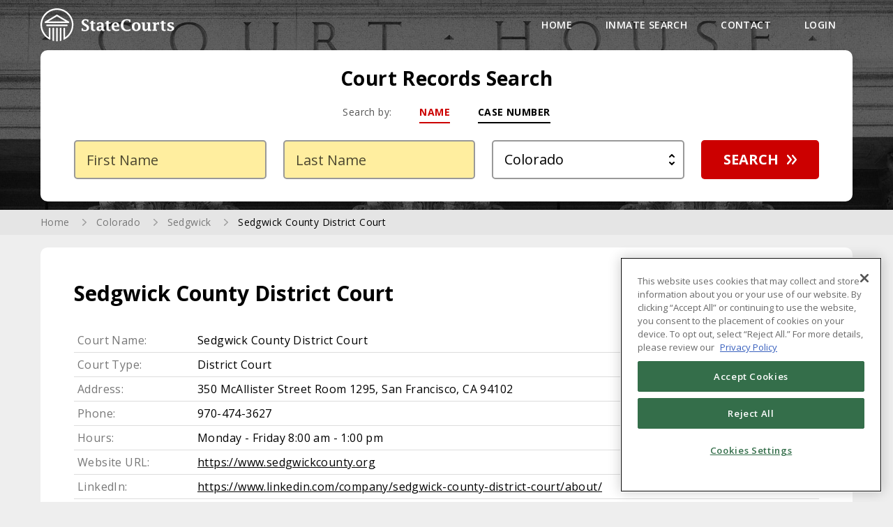

--- FILE ---
content_type: text/html; charset=UTF-8
request_url: https://www.statecourts.org/colorado/sedgwick/sedgwick-county-district-court/
body_size: 38109
content:
<!DOCTYPE HTML>
<html lang="en">
<head>
    <script>
        (function(d) {
            var s = d.createElement("script");
            s.setAttribute("data-account", "Q6kh6QqWbm");
            s.setAttribute("src", "https://cdn.userway.org/widget.js");
            (d.body || d.head).appendChild(s);
        })(document);
    </script>
    <meta http-equiv="Content-Type" content="text/html; charset=utf-8">
    <meta name="viewport" content="width=device-width, initial-scale=1, maximum-scale=1">
    <title>Sedgwick County District Court, Sedgwick County, CO - StateCourts</title>
    <meta name="description" content="Find Sedgwick County District Court Colorado information online, address, contact information, access and directions. Search Sedgwick County District Court records online.">
    <meta name="keywords" content="">
    <link rel="canonical" href="https://www.statecourts.org/colorado/sedgwick/sedgwick-county-district-court/">
    <meta name="robots" content="INDEX,FOLLOW">
        <link href="/favicon.png" rel="shortcut icon" type="image/x-icon">
    <link
        href="https://fonts.googleapis.com/css?family=Open+Sans:300,300i,400,400i,600,600i,700,700i,800,800i&display=swap&subset=latin-ext"
        rel="stylesheet">
    <link href="https://www.statecourts.org/css/style.css" rel="stylesheet" type="text/css">
    <link href="https://www.statecourts.org/css/custom.css" rel="stylesheet" type="text/css">
    
    <!-- Google Tag Manager -->
    <script>(function(w,d,s,l,i){w[l]=w[l]||[];w[l].push({'gtm.start':
                new Date().getTime(),event:'gtm.js'});var f=d.getElementsByTagName(s)[0],
            j=d.createElement(s),dl=l!='dataLayer'?'&l='+l:'';j.async=true;j.src=
            'https://www.googletagmanager.com/gtm.js?id='+i+dl;f.parentNode.insertBefore(j,f);
        })(window,document,'script','dataLayer','GTM-PDFBV64');</script>
    <!-- End Google Tag Manager -->

    
            <!-- OneTrust Cookies Consent Notice start for statecourts.org -->
        <script src="https://cdn.cookielaw.org/scripttemplates/otSDKStub.js"  type="text/javascript" charset="UTF-8" data-domain-script="f29e6109-7ce9-4295-ac0f-0f2d67dc2d64" ></script>
        <script type="text/javascript">
        function OptanonWrapper() { }
        </script>
        <!-- OneTrust Cookies Consent Notice end for statecourts.org -->
    
</head>
<body>

<!-- Google Tag Manager (noscript) -->
<noscript><iframe src="https://www.googletagmanager.com/ns.html?id=GTM-PDFBV64"
                  height="0" width="0" style="display:none;visibility:hidden"></iframe></noscript>
<!-- End Google Tag Manager (noscript) -->

<div class="intro small" 
    style="z-index: 1001;"
>
    <div class="wrapper">
        <div class="iheader flex">
            <div class="ibrand"><a href="https://www.statecourts.org/">StateCourts.org</a></div>
            <nav id="menu" class="inav">
                <ul class="flex">
                    <li><a href="https://www.statecourts.org/">Home</a></li>
                    <li><a href="https://www.statecourts.org/inmate-search/">Inmate Search</a></li>
                    <li><a href="https://www.statecourts.org/help/">Contact</a></li>
                    <li><a href="https://members.statecourts.org/customer/login" target="_blank">Login</a></li>
                </ul>
            </nav>
        </div>
        <div id="lightbox_disclaimer" class="lbox-container disclaimer">
    <div class="lbox-container-inn">
        <div class="disclaimer-header flex">
            <div class="icn"><img src="/img/alert.svg" alt=""></div>
            <div class="txt">Notice</div>
        </div>
        <p><a href="/">StateCourts.org</a> is not a consumer reporting agency as defined by the Fair Credit Reporting Act (FCRA), and does not assemble or evaluate information for the purpose of supplying consumer reports.</p>
        <p><strong>You understand that by clicking "I Agree" you consent to our <a href="/terms/" target="_blank">Terms of Service</a> and <a href="/privacy/" target="_blank">Privacy Policy</a> and agree not to use information provided by <a href="/">StateCourts.org</a> for any purpose under the FCRA, including to make determinations regarding an individual's eligibility for personal credit, insurance, employment, or for tenant screening.</strong></p>
        <p>You understand that license plate and VIN searches are only available for a purpose authorized by the Driver's Privacy Protection Act of 1994 (DPPA). The information obtained from our searches is not to be used for any unlawful purposes.</p>
        <p>This website contains information collected from public and private resources. <a href="/">StateCourts.org</a> cannot confirm that information provided below is accurate or complete. Please use information provided by <a href="/">StateCourts.org</a> responsibly.</p>
        <p>You understand that by clicking "I Agree," <a href="/">StateCourts.org</a> will conduct only a preliminary people search of the information you provide and that a search of any records will only be conducted and made available after you register for an account or purchase a report.</p>
        <div class="disclaimer-btns flex">
            <a class="btn big red yes" id="searchDisclaimerYes" href="javascript:void(0)">I AGREE</a>
            <a class="btn big gray no" href="javascript:void(0);" onclick="lightbox_disclaimer_hide()">I DON'T AGREE</a>
        </div>
    </div>
</div>        <div class="iform">
            <div class="ittl1">Court Records Search</div>
        <div class="search tabs">
        <div class="search-nav tnav">
            <ul>
                <li class="lbl">Search by:</li>
                <li><a class="lnk" href="#tabName">Name</a></li>
                <li><a class="lnk" href="#tabCase">Case Number</a></li>
            </ul>
        </div>
        <div class="search-content">
            <div class="tblock" id="tabName">
    <div class="search-form name">
        <form method="POST" action="https://www.statecourts.org/search/loader/" rel="nofollow">
            <input type="hidden" name="_token" value="s7Qwizu2oolnEBDrQjXToo525MrzSXB6FFJxhjUA">            <div class="row flex">
                <div class="input">
                    <input class="form-control required" id="firstName" name="firstName" value=""
                           type="text"
                           placeholder="First Name" required>
                    <div class="form-error">Please enter First Name</div>
                </div>
                <div class="input">
                    <input class="form-control required" id="lastName" name="lastName" value=""
                           type="text"
                           placeholder="Last Name" required>
                    <div class="form-error">Please enter Last Name</div>
                </div>
                <div class="input">
                    <select class="form-control" name="state" id="state">
                        <option value="ALL">All States</option>
                                                    <option value="AL"
                                                                                                            >
                                Alabama
                            </option>
                                                    <option value="AK"
                                                                                                            >
                                Alaska
                            </option>
                                                    <option value="AZ"
                                                                                                            >
                                Arizona
                            </option>
                                                    <option value="AR"
                                                                                                            >
                                Arkansas
                            </option>
                                                    <option value="CA"
                                                                                                            >
                                California
                            </option>
                                                    <option value="CO"
                                                                                                                        selected
                                                                >
                                Colorado
                            </option>
                                                    <option value="CT"
                                                                                                            >
                                Connecticut
                            </option>
                                                    <option value="DE"
                                                                                                            >
                                Delaware
                            </option>
                                                    <option value="DC"
                                                                                                            >
                                District of Columbia
                            </option>
                                                    <option value="FL"
                                                                                                            >
                                Florida
                            </option>
                                                    <option value="GA"
                                                                                                            >
                                Georgia
                            </option>
                                                    <option value="HI"
                                                                                                            >
                                Hawaii
                            </option>
                                                    <option value="ID"
                                                                                                            >
                                Idaho
                            </option>
                                                    <option value="IL"
                                                                                                            >
                                Illinois
                            </option>
                                                    <option value="IN"
                                                                                                            >
                                Indiana
                            </option>
                                                    <option value="IA"
                                                                                                            >
                                Iowa
                            </option>
                                                    <option value="KS"
                                                                                                            >
                                Kansas
                            </option>
                                                    <option value="KY"
                                                                                                            >
                                Kentucky
                            </option>
                                                    <option value="LA"
                                                                                                            >
                                Louisiana
                            </option>
                                                    <option value="ME"
                                                                                                            >
                                Maine
                            </option>
                                                    <option value="MD"
                                                                                                            >
                                Maryland
                            </option>
                                                    <option value="MA"
                                                                                                            >
                                Massachusetts
                            </option>
                                                    <option value="MI"
                                                                                                            >
                                Michigan
                            </option>
                                                    <option value="MN"
                                                                                                            >
                                Minnesota
                            </option>
                                                    <option value="MS"
                                                                                                            >
                                Mississippi
                            </option>
                                                    <option value="MO"
                                                                                                            >
                                Missouri
                            </option>
                                                    <option value="MT"
                                                                                                            >
                                Montana
                            </option>
                                                    <option value="NE"
                                                                                                            >
                                Nebraska
                            </option>
                                                    <option value="NV"
                                                                                                            >
                                Nevada
                            </option>
                                                    <option value="NH"
                                                                                                            >
                                New Hampshire
                            </option>
                                                    <option value="NJ"
                                                                                                            >
                                New Jersey
                            </option>
                                                    <option value="NM"
                                                                                                            >
                                New Mexico
                            </option>
                                                    <option value="NY"
                                                                                                            >
                                New York
                            </option>
                                                    <option value="NC"
                                                                                                            >
                                North Carolina
                            </option>
                                                    <option value="ND"
                                                                                                            >
                                North Dakota
                            </option>
                                                    <option value="OH"
                                                                                                            >
                                Ohio
                            </option>
                                                    <option value="OK"
                                                                                                            >
                                Oklahoma
                            </option>
                                                    <option value="OR"
                                                                                                            >
                                Oregon
                            </option>
                                                    <option value="PA"
                                                                                                            >
                                Pennsylvania
                            </option>
                                                    <option value="RI"
                                                                                                            >
                                Rhode Island
                            </option>
                                                    <option value="SC"
                                                                                                            >
                                South Carolina
                            </option>
                                                    <option value="SD"
                                                                                                            >
                                South Dakota
                            </option>
                                                    <option value="TN"
                                                                                                            >
                                Tennessee
                            </option>
                                                    <option value="TX"
                                                                                                            >
                                Texas
                            </option>
                                                    <option value="UT"
                                                                                                            >
                                Utah
                            </option>
                                                    <option value="VT"
                                                                                                            >
                                Vermont
                            </option>
                                                    <option value="VA"
                                                                                                            >
                                Virginia
                            </option>
                                                    <option value="WA"
                                                                                                            >
                                Washington
                            </option>
                                                    <option value="WV"
                                                                                                            >
                                West Virginia
                            </option>
                                                    <option value="WI"
                                                                                                            >
                                Wisconsin
                            </option>
                                                    <option value="WY"
                                                                                                            >
                                Wyoming
                            </option>
                                            </select>
                    <div class="form-error">Please select a State</div>
                </div>
                <div class="button">
                    <button class="form-btn arw search-button" type="submit">Search</button>
                </div>
            </div>
        </form>
    </div>
</div>
            <div class="tblock" id="tabCase">
    <div class="search-form case">
        <form method="get" action="https://www.statecourts.org/search/loader/" rel="nofollow">
            <input value="inmate" name="type" type="hidden">
            <div class="row flex">
                <div class="input">
                    <input class="form-control required" name="caseNumber" value="" type="text"
                           placeholder="Case Number" aria-label="Case Number" required>
                    <div class="form-error">Please enter Case Number</div>
                </div>
                <div class="input">
                    <select class="form-control" name="state" id="state-case">
                        <option value="ALL">All States</option>
                                                    <option value="AL"
                                                                                                            >
                                Alabama
                            </option>
                                                    <option value="AK"
                                                                                                            >
                                Alaska
                            </option>
                                                    <option value="AZ"
                                                                                                            >
                                Arizona
                            </option>
                                                    <option value="AR"
                                                                                                            >
                                Arkansas
                            </option>
                                                    <option value="CA"
                                                                                                            >
                                California
                            </option>
                                                    <option value="CO"
                                                                                                                        selected
                                                                >
                                Colorado
                            </option>
                                                    <option value="CT"
                                                                                                            >
                                Connecticut
                            </option>
                                                    <option value="DE"
                                                                                                            >
                                Delaware
                            </option>
                                                    <option value="DC"
                                                                                                            >
                                District of Columbia
                            </option>
                                                    <option value="FL"
                                                                                                            >
                                Florida
                            </option>
                                                    <option value="GA"
                                                                                                            >
                                Georgia
                            </option>
                                                    <option value="HI"
                                                                                                            >
                                Hawaii
                            </option>
                                                    <option value="ID"
                                                                                                            >
                                Idaho
                            </option>
                                                    <option value="IL"
                                                                                                            >
                                Illinois
                            </option>
                                                    <option value="IN"
                                                                                                            >
                                Indiana
                            </option>
                                                    <option value="IA"
                                                                                                            >
                                Iowa
                            </option>
                                                    <option value="KS"
                                                                                                            >
                                Kansas
                            </option>
                                                    <option value="KY"
                                                                                                            >
                                Kentucky
                            </option>
                                                    <option value="LA"
                                                                                                            >
                                Louisiana
                            </option>
                                                    <option value="ME"
                                                                                                            >
                                Maine
                            </option>
                                                    <option value="MD"
                                                                                                            >
                                Maryland
                            </option>
                                                    <option value="MA"
                                                                                                            >
                                Massachusetts
                            </option>
                                                    <option value="MI"
                                                                                                            >
                                Michigan
                            </option>
                                                    <option value="MN"
                                                                                                            >
                                Minnesota
                            </option>
                                                    <option value="MS"
                                                                                                            >
                                Mississippi
                            </option>
                                                    <option value="MO"
                                                                                                            >
                                Missouri
                            </option>
                                                    <option value="MT"
                                                                                                            >
                                Montana
                            </option>
                                                    <option value="NE"
                                                                                                            >
                                Nebraska
                            </option>
                                                    <option value="NV"
                                                                                                            >
                                Nevada
                            </option>
                                                    <option value="NH"
                                                                                                            >
                                New Hampshire
                            </option>
                                                    <option value="NJ"
                                                                                                            >
                                New Jersey
                            </option>
                                                    <option value="NM"
                                                                                                            >
                                New Mexico
                            </option>
                                                    <option value="NY"
                                                                                                            >
                                New York
                            </option>
                                                    <option value="NC"
                                                                                                            >
                                North Carolina
                            </option>
                                                    <option value="ND"
                                                                                                            >
                                North Dakota
                            </option>
                                                    <option value="OH"
                                                                                                            >
                                Ohio
                            </option>
                                                    <option value="OK"
                                                                                                            >
                                Oklahoma
                            </option>
                                                    <option value="OR"
                                                                                                            >
                                Oregon
                            </option>
                                                    <option value="PA"
                                                                                                            >
                                Pennsylvania
                            </option>
                                                    <option value="RI"
                                                                                                            >
                                Rhode Island
                            </option>
                                                    <option value="SC"
                                                                                                            >
                                South Carolina
                            </option>
                                                    <option value="SD"
                                                                                                            >
                                South Dakota
                            </option>
                                                    <option value="TN"
                                                                                                            >
                                Tennessee
                            </option>
                                                    <option value="TX"
                                                                                                            >
                                Texas
                            </option>
                                                    <option value="UT"
                                                                                                            >
                                Utah
                            </option>
                                                    <option value="VT"
                                                                                                            >
                                Vermont
                            </option>
                                                    <option value="VA"
                                                                                                            >
                                Virginia
                            </option>
                                                    <option value="WA"
                                                                                                            >
                                Washington
                            </option>
                                                    <option value="WV"
                                                                                                            >
                                West Virginia
                            </option>
                                                    <option value="WI"
                                                                                                            >
                                Wisconsin
                            </option>
                                                    <option value="WY"
                                                                                                            >
                                Wyoming
                            </option>
                                            </select>
                    <div class="form-error">Please select a State</div>
                </div>
                <div class="button">
                    <button class="form-btn arw search-button" type="submit">Search</button>
                </div>
            </div>
        </form>
    </div>
</div>
        </div>
    </div>
</div>
    </div>
</div>
    <div class="breadcrumbs">
    <div class="wrapper">
        <ol class="flex" itemscope itemtype="https://schema.org/BreadcrumbList">
                            <li itemprop="itemListElement" itemscope itemtype="https://schema.org/ListItem">
                    <a itemprop="item" href="https://www.statecourts.org/" >
                        <span itemprop="name">Home</span>
                    </a>
                    <meta itemprop="position" content="1" />
                </li>
                            <li itemprop="itemListElement" itemscope itemtype="https://schema.org/ListItem">
                    <a itemprop="item" href="https://www.statecourts.org/colorado/" >
                        <span itemprop="name">Colorado</span>
                    </a>
                    <meta itemprop="position" content="2" />
                </li>
                            <li itemprop="itemListElement" itemscope itemtype="https://schema.org/ListItem">
                    <a itemprop="item" href="https://www.statecourts.org/colorado/sedgwick/" >
                        <span itemprop="name">Sedgwick</span>
                    </a>
                    <meta itemprop="position" content="3" />
                </li>
                            <li itemprop="itemListElement" itemscope itemtype="https://schema.org/ListItem">
                    <a itemprop="item" href="https://www.statecourts.org/colorado/sedgwick/sedgwick-county-district-court/" >
                        <span itemprop="name">Sedgwick County District Court</span>
                    </a>
                    <meta itemprop="position" content="4" />
                </li>
                    </ol>
    </div>
</div>
<div class="main">
        
    <div class="wrapper">
        <div class="container flex">
            <div class="content">
                <div class="section">
                    <h1>Sedgwick County District Court</h1>
                    <table class="table left top ml">
                        <tbody>
                        <tr>
                            <td class="ttl">Court Name:</td>
                            <td>Sedgwick County District Court</td>
                        </tr>
                        <tr>
                            <td class="ttl">Court Type:</td>
                            <td>District Court</td>
                        </tr>
                                                    <tr>
                                <td class="ttl">Address:</td>
                                <td>350 McAllister Street Room 1295, San Francisco, CA 94102</td>
                            </tr>
                                                                            <tr>
                                <td class="ttl">Phone:</td>
                                <td>970-474-3627</td>
                            </tr>
                                                                            <tr>
                                <td class="ttl">Hours:</td>
                                <td>Monday - Friday 8:00 am - 1:00 pm</td>
                            </tr>
                                                                            <tr>
                                <td class="ttl">Website URL:</td>
                                <td>
                                    <a href="https://www.sedgwickcounty.org" target="_blank" rel="nofollow" class="link">https://www.sedgwickcounty.org</a>
                                </td>
                            </tr>
                                                                                                                                                                            <tr>
                                <td class="ttl">LinkedIn:</td>
                                <td colspan="2">
                                    <a href="https://www.linkedin.com/company/sedgwick-county-district-court/about/" target="_blank" rel="nofollow" class="link">https://www.linkedin.com/company/sedgwick-county-district-court/about/</a>
                                </td>
                            </tr>
                                                <tr>
                            <td class="ttl">County:</td>
                            <td colspan="2"><a class="link"
                                               href="https://www.statecourts.org/colorado/sedgwick/"
                                               target="_blank" rel="nofollow">Sedgwick</a>
                            </td>
                        </tr>
                        </tbody>
                    </table>
                </div>
                                    <div class="section">
                        <h2>Nearby Courthouses</h2>
                        <div class="courts-list mm" id="court">
                            <h3 class="ttl" id="courts-list-court">Superior Courts</h3>
                            <ul>
            <li class="flex">
            <span class="info">
                <strong><a
                                                    href="https://www.statecourts.org/colorado/denver/colorado-supreme-court/"
                                                > Colorado Supreme Court </a></strong><br>
                Address: 1300 Broadway, Suite 500, Denver,  80203
              <br>
             Phone: 303-457-5800
            </span>
            <span class="button"><a class="btn med"
                                                                            href="https://www.statecourts.org/colorado/denver/colorado-supreme-court/"
                        >More</a>
            </span>
        </li>
            <li class="flex">
            <span class="info">
                <strong><a
                                                    href="https://www.statecourts.org/colorado/denver/colorado-court-of-appeals/"
                                                > Colorado Court of Appeals </a></strong><br>
                Address: 2 East 14th Avenue, Denver,  80203
              <br>
             Phone: 720-625-5150
            </span>
            <span class="button"><a class="btn med"
                                                                            href="https://www.statecourts.org/colorado/denver/colorado-court-of-appeals/"
                        >More</a>
            </span>
        </li>
            <li class="flex">
            <span class="info">
                <strong><a
                                                    href="https://www.statecourts.org/colorado/gilpin/gilpin-county-district-court/"
                                                > Gilpin County District Court </a></strong><br>
                Address: 2960 Dory Hill Road Suite 200, Black Hawk,  80422
              <br>
             Phone: 303-582-5522
            </span>
            <span class="button"><a class="btn med"
                                                                            href="https://www.statecourts.org/colorado/gilpin/gilpin-county-district-court/"
                        >More</a>
            </span>
        </li>
            <li class="flex">
            <span class="info">
                <strong><a
                                                    href="https://www.statecourts.org/colorado/jefferson/jefferson-county-district-court/"
                                                > Jefferson County District Court </a></strong><br>
                Address: 100 Jefferson County Parkway, Golden,  80401
              <br>
             Phone: 720-772-2500
            </span>
            <span class="button"><a class="btn med"
                                                                            href="https://www.statecourts.org/colorado/jefferson/jefferson-county-district-court/"
                        >More</a>
            </span>
        </li>
            <li class="flex">
            <span class="info">
                <strong><a
                                                    href="https://www.statecourts.org/colorado/denver/denver-city-county-district-court/"
                                                > Denver City &amp; County District Court </a></strong><br>
                Address: 1437 Bannock Street, Room 256 (Clerk&#039;s Office) Room 431 (Jury), Denver,  80202
              <br>
             Phone: 720-865-8301
            </span>
            <span class="button"><a class="btn med"
                                                                            href="https://www.statecourts.org/colorado/denver/denver-city-county-district-court/"
                        >More</a>
            </span>
        </li>
            <li class="flex">
            <span class="info">
                <strong><a
                                                    href="https://www.statecourts.org/colorado/denver/lindsey-flanigan-county-district-court/"
                                                > Lindsey-Flanigan County District Court </a></strong><br>
                Address: 520 West Colfax Avenue, Denver,  80204
              <br>
             Phone: 720-865-8301
            </span>
            <span class="button"><a class="btn med"
                                                                            href="https://www.statecourts.org/colorado/denver/lindsey-flanigan-county-district-court/"
                        >More</a>
            </span>
        </li>
            <li class="flex">
            <span class="info">
                <strong><a
                                                    href="https://www.statecourts.org/colorado/huerfano/huerfano-county-district-court/"
                                                > Huerfano County District Court </a></strong><br>
                Address: 401 Main St., Walsenburg,  81089
              <br>
             Phone: 719-738-1040
            </span>
            <span class="button"><a class="btn med"
                                                                            href="https://www.statecourts.org/colorado/huerfano/huerfano-county-district-court/"
                        >More</a>
            </span>
        </li>
            <li class="flex">
            <span class="info">
                <strong><a
                                                    href="https://www.statecourts.org/colorado/las-animas/las-animas-county-district-court/"
                                                > Las Animas County District Court </a></strong><br>
                Address: 200 E. 1st St., Trinidad,  81082
              <br>
             Phone: 719-846-3316
            </span>
            <span class="button"><a class="btn med"
                                                                            href="https://www.statecourts.org/colorado/las-animas/las-animas-county-district-court/"
                        >More</a>
            </span>
        </li>
            <li class="flex">
            <span class="info">
                <strong><a
                                                    href="https://www.statecourts.org/colorado/el-paso/el-paso-county-district-court/"
                                                > El Paso County District Court </a></strong><br>
                Address: 270 S Tejon St, Colorado Springs,  80903
              <br>
             Phone: 719-452-5000
            </span>
            <span class="button"><a class="btn med"
                                                                            href="https://www.statecourts.org/colorado/el-paso/el-paso-county-district-court/"
                        >More</a>
            </span>
        </li>
            <li class="flex">
            <span class="info">
                <strong><a
                                                    href="https://www.statecourts.org/colorado/teller/teller-county-district-court/"
                                                > Teller County District Court </a></strong><br>
                Address: 101 W. Bennett Avenue, Cripple Creek,  80813
              <br>
             Phone: 719-689-2574
            </span>
            <span class="button"><a class="btn med"
                                                                            href="https://www.statecourts.org/colorado/teller/teller-county-district-court/"
                        >More</a>
            </span>
        </li>
    </ul>
    <div class="pagination flex" id="pagination-court">
        <a href="#" id="first-court" style="display: none;">First</a>
        <a href="#" id="prev-court" style="display: none;">Previous</a>
                    <a class="active" href="#courts-list"
               id="court-pagination-1" > 1 </a>
                    <a  href="#courts-list"
               id="court-pagination-2" > 2 </a>
                    <a  href="#courts-list"
               id="court-pagination-3" > 3 </a>
                    <a  href="#courts-list"
               id="court-pagination-4" > 4 </a>
                    <a  href="#courts-list"
               id="court-pagination-5" > 5 </a>
                    <a  href="#courts-list"
               id="court-pagination-6" style="display: none;"> 6 </a>
                    <a  href="#courts-list"
               id="court-pagination-7" style="display: none;"> 7 </a>
                    <a  href="#courts-list"
               id="court-pagination-8" style="display: none;"> 8 </a>
                    <a  href="#courts-list"
               id="court-pagination-9" style="display: none;"> 9 </a>
                    <a  href="#courts-list"
               id="court-pagination-10" style="display: none;"> 10 </a>
                    <a  href="#courts-list"
               id="court-pagination-11" style="display: none;"> 11 </a>
                    <a  href="#courts-list"
               id="court-pagination-12" style="display: none;"> 12 </a>
                    <a  href="#courts-list"
               id="court-pagination-13" style="display: none;"> 13 </a>
                    <a  href="#courts-list"
               id="court-pagination-14" style="display: none;"> 14 </a>
                <a href="#" id="next-court">Next</a>
        <a href="#" id="last-court">Last</a>
    </div>

                        </div>
                    </div>
                                                    <div class="section">
                        <h2>Nearby Police Departments</h2>
                        <div class="courts-list mm" id="police-nearby">
                            <h3 class="ttl" id="courts-list-police-nearby">Police Departments</h3>
                            <ul>
            <li class="flex">
            <span class="info">
                <strong><a
                                                    href="https://www.statecourts.org/inmate-search/colorado/fairplay-police-department/"
                                                > Fairplay Police Department </a></strong><br>
                Address: 400 Front Street, Po Box 267, Fairplay, CO 80440
              <br>
             Phone: (719)836-2840
            </span>
            <span class="button"><a class="btn med"
                                                                            href="https://www.statecourts.org/inmate-search/colorado/fairplay-police-department/"
                                    >More</a>
            </span>
        </li>
            <li class="flex">
            <span class="info">
                <strong><a
                                                    href="https://www.statecourts.org/inmate-search/colorado/gilcrest-police-department/"
                                                > Gilcrest Police Department </a></strong><br>
                Address: 304 8th Po Box 128, Gilcrest, CO 80623
              <br>
             Phone: (970)737-2426
            </span>
            <span class="button"><a class="btn med"
                                                                            href="https://www.statecourts.org/inmate-search/colorado/gilcrest-police-department/"
                                    >More</a>
            </span>
        </li>
            <li class="flex">
            <span class="info">
                <strong><a
                                                    href="https://www.statecourts.org/inmate-search/colorado/hayden-police-department/"
                                                > Hayden Police Department </a></strong><br>
                Address: 249 Hawthorne Street, Hayden, CO 81639
              <br>
             Phone: (970)276-3232
            </span>
            <span class="button"><a class="btn med"
                                                                            href="https://www.statecourts.org/inmate-search/colorado/hayden-police-department/"
                                    >More</a>
            </span>
        </li>
            <li class="flex">
            <span class="info">
                <strong><a
                                                    href="https://www.statecourts.org/inmate-search/colorado/walden-police-department/"
                                                > Walden Police Department </a></strong><br>
                Address: 513 Harrison St, Walden, CO 80480
              <br>
             Phone: (970)723-4616
            </span>
            <span class="button"><a class="btn med"
                                                                            href="https://www.statecourts.org/inmate-search/colorado/walden-police-department/"
                                    >More</a>
            </span>
        </li>
            <li class="flex">
            <span class="info">
                <strong><a
                                                    href="https://www.statecourts.org/inmate-search/colorado/alamosa-police-department/"
                                                > Alamosa Police Department </a></strong><br>
                Address: 425 E 4th St, Alamosa, CO 81101
              <br>
             Phone: 719-589-2548
            </span>
            <span class="button"><a class="btn med"
                                                                            href="https://www.statecourts.org/inmate-search/colorado/alamosa-police-department/"
                                    >More</a>
            </span>
        </li>
            <li class="flex">
            <span class="info">
                <strong><a
                                                    href="https://www.statecourts.org/inmate-search/colorado/arvada-police-department/"
                                                > Arvada Police Department </a></strong><br>
                Address: 8101 Ralston Rd, Arvada, CO 80002
              <br>
             Phone: 720-898-6650
            </span>
            <span class="button"><a class="btn med"
                                                                            href="https://www.statecourts.org/inmate-search/colorado/arvada-police-department/"
                                    >More</a>
            </span>
        </li>
            <li class="flex">
            <span class="info">
                <strong><a
                                                    href="https://www.statecourts.org/inmate-search/colorado/aspen-police-department/"
                                                > Aspen Police Department </a></strong><br>
                Address: 506 E Main St #102, Aspen, CO 81611
              <br>
             Phone: 970-920-5400
            </span>
            <span class="button"><a class="btn med"
                                                                            href="https://www.statecourts.org/inmate-search/colorado/aspen-police-department/"
                                    >More</a>
            </span>
        </li>
            <li class="flex">
            <span class="info">
                <strong><a
                                                    href="https://www.statecourts.org/inmate-search/colorado/ault-police-department/"
                                                > Ault Police Department </a></strong><br>
                Address: 201 1st St, Ault, CO 80610
              <br>
             Phone: 970-834-2852
            </span>
            <span class="button"><a class="btn med"
                                                                            href="https://www.statecourts.org/inmate-search/colorado/ault-police-department/"
                                    >More</a>
            </span>
        </li>
            <li class="flex">
            <span class="info">
                <strong><a
                                                    href="https://www.statecourts.org/inmate-search/colorado/auraria-campus-police-department/"
                                                > Auraria Campus Police Department </a></strong><br>
                Address: 1201 5th St, Denver, CO 80204
              <br>
             Phone: (303)556-5000
            </span>
            <span class="button"><a class="btn med"
                                                                            href="https://www.statecourts.org/inmate-search/colorado/auraria-campus-police-department/"
                                    >More</a>
            </span>
        </li>
            <li class="flex">
            <span class="info">
                <strong><a
                                                    href="https://www.statecourts.org/inmate-search/colorado/aurora-police-department/"
                                                > Aurora Police Department </a></strong><br>
                Address: 15001 E Alameda Pkwy, Aurora, CO 80012
              <br>
             Phone: 303-739-6050
            </span>
            <span class="button"><a class="btn med"
                                                                            href="https://www.statecourts.org/inmate-search/colorado/aurora-police-department/"
                                    >More</a>
            </span>
        </li>
    </ul>
    <div class="pagination flex" id="pagination-police-nearby">
        <a href="#" id="first-police-nearby" style="display: none;">First</a>
        <a href="#" id="prev-police-nearby" style="display: none;">Previous</a>
                    <a class="active" href="#courts-list"
               id="police-nearby-pagination-1" > 1 </a>
                    <a  href="#courts-list"
               id="police-nearby-pagination-2" > 2 </a>
                    <a  href="#courts-list"
               id="police-nearby-pagination-3" > 3 </a>
                    <a  href="#courts-list"
               id="police-nearby-pagination-4" > 4 </a>
                    <a  href="#courts-list"
               id="police-nearby-pagination-5" > 5 </a>
                    <a  href="#courts-list"
               id="police-nearby-pagination-6" style="display: none;"> 6 </a>
                    <a  href="#courts-list"
               id="police-nearby-pagination-7" style="display: none;"> 7 </a>
                    <a  href="#courts-list"
               id="police-nearby-pagination-8" style="display: none;"> 8 </a>
                    <a  href="#courts-list"
               id="police-nearby-pagination-9" style="display: none;"> 9 </a>
                    <a  href="#courts-list"
               id="police-nearby-pagination-10" style="display: none;"> 10 </a>
                    <a  href="#courts-list"
               id="police-nearby-pagination-11" style="display: none;"> 11 </a>
                    <a  href="#courts-list"
               id="police-nearby-pagination-12" style="display: none;"> 12 </a>
                    <a  href="#courts-list"
               id="police-nearby-pagination-13" style="display: none;"> 13 </a>
                    <a  href="#courts-list"
               id="police-nearby-pagination-14" style="display: none;"> 14 </a>
                    <a  href="#courts-list"
               id="police-nearby-pagination-15" style="display: none;"> 15 </a>
                <a href="#" id="next-police-nearby">Next</a>
        <a href="#" id="last-police-nearby">Last</a>
    </div>

                        </div>
                    </div>
                                                                                                    <div class="section">
                        <h2>Jails and Prisons in Sedgwick County</h2>
                        <div class="courts-list mm" id="jail">
                            <ul>
            <li class="flex">
            <span class="info">
                <strong><a
                                                    href="https://www.statecourts.org/inmate-search/colorado/sedgwick-county/sedgwick-county-jail/"
                                                > Sedgwick County Jail </a></strong><br>
                Address: 315 Cedar Street, Julesburg, Co 80737
              <br>
             Phone: 970-474-3355
            </span>
            <span class="button"><a class="btn med"
                                                                            href="https://www.statecourts.org/inmate-search/colorado/sedgwick-county/sedgwick-county-jail/"
                                    >More</a>
            </span>
        </li>
    </ul>

                        </div>
                    </div>
                            </div>
        </div>
    </div>
</div>
<div class="footer">
    <div class="wrapper">
        <div class="fcontainer">
            <div class="row flex">
                <div class="col flex">
                    <div class="fbrand"></div>
                    <div class="fcopy">&copy; 2026 StateCourts.org. All Rights Reserved.</div>
                </div>
                <div class="col flex">
                    <ul class="fnav uppercase">
                        <li><a href="https://www.statecourts.org/">Home</a></li>
                        <li><a href="https://www.statecourts.org/inmate-search/">Inmate Search</a></li>
                        <li><a href="https://www.statecourts.org/help/">Contact</a></li>
                        <li><a href="https://www.statecourts.org/coverage/" rel="nofollow noopener" data-noindex="true">Coverage</a></li>
                        <li><a href="https://www.statecourts.org/terms/">Terms</a></li>
                        <li><a href="https://www.statecourts.org/privacy/">Privacy</a></li>
                        <li><a href="https://www.statecourts.org/accessibility-statement/">Accessibility Statement</a></li>
                        <li><a href="https://www.statecourts.org/optout/">Your Privacy Choices</a></li>
                        <li><a href="https://www.statecourts.org/optout/">Do Not Sell / Share My Personal Information</a></li>
                        <li><a href="https://www.statecourts.org/faq/">Frequently Asked Questions</a></li>
                        <li><a href="https://members.statecourts.org/customer/login" target="_blank">Login</a></li>
                    </ul>
                </div>
            </div>
            <div class="row flex">
                <div class="col">
                    <div class="accessibility-settings">
                        <a class="as-link" id="accessibilityWidget" style="cursor: pointer;">Accessibility Settings</a>
                        <a href="javascript:Optanon.ToggleInfoDisplay()" class="styling button">Cookie Settings</a>
                    </div>
                </div>
            </div>
            <div class="row flex">
                <div class="col">
                    <p>DISCLAIMER: The mission of StateCourts.org is to provide easy, affordable, and prompt access to government-generated public records. StateCourts.org is not operated by, affiliated with, or associated with any federal, state, or local government or agency. Because we are not the original source of the information provided through StateCourts.org, we cannot ensure or guarantee that the information is correct, accurate, comprehensive, or current. StateCourts.org is not a consumer reporting organization as determined by The Fair Credit Reporting Act, 15 USC § 1681 et seq ("FCRA"), and information provided cannot be used to establish a person's eligibility for personal credit or employment, tenant screening, or evaluate risk connected with a business transaction, or for any other purpose under the FCRA. Use of StateCourts.org for illegitimate reasons like stalking or harassing others may subject users to civil and criminal lawsuits and fines. To carry out research on StateCourts.org, users must consent to the StateCourts.org <a href="https://www.statecourts.org/terms/" target="_blank">Terms of Service</a> and our <a href="https://www.statecourts.org/privacy/" target="_blank">Privacy Policy</a> and must agree that they will not use StateCourts.org for any purpose under the FCRA per our notice.</p>
                </div>
            </div>
        </div>
    </div>
</div>
<script>
    setTimeout(() => {
        (function(d) {
            var s = d.createElement("script");
            s.setAttribute("data-account", "Q6kh6QqWbm");
            s.setAttribute("src", "https://cdn.userway.org/widget.js");
            (d.body || d.head).appendChild(s);
        })(document);
    }, 5000);
</script>

<!-- jQuery -->
<script src="https://code.jquery.com/jquery-latest.min.js" type="text/javascript"></script>
<script src="https://cdnjs.cloudflare.com/ajax/libs/jquery.colorbox/1.6.4/jquery.colorbox-min.js"></script>

<!-- Slick Nav -->
<script src="https://cdnjs.cloudflare.com/ajax/libs/modernizr/2.6.2/modernizr.min.js"></script>
<script src="/js/app.js?id=64a260a36424eaa04309e9e222f54286" type="text/javascript"></script>
<script src="/js/custom.js?id=0f8e561cd140bb2a385d29b078ccb38a" type="text/javascript"></script>
<script src="/js/slicknav.js?id=5ba425f9b16125af848375dab548c943" type="text/javascript"></script>
<script src="/js/lightbox.js?id=d9c500df545908fea0eddc81777feafe" type="text/javascript"></script>
<script type="text/javascript">
    $(document).ready(function () {
        $('#menu').slicknav();
    });
</script>

    
    <script>
    let courtElements = [{"43":{"name":"Phillips County District Court","phone":"970-854-3279","street_address":"221 S. Interocean","county":"Phillips","slug":"phillips-county-district-court","city":"Holyoke","zip_code":"80734","distance":26.861558695039054,"county_slug":"phillips","full_address":"221 S. Interocean, Holyoke,  80734","type_slug":""},"84":{"name":"Phillips Combined Court","phone":"970-854-3279","street_address":"221 S. Interocean","county":"Phillips","slug":"phillips-combined-court","city":"Holyoke","zip_code":"80734","distance":26.861558695039054,"county_slug":"phillips","full_address":"221 S. Interocean, Holyoke,  80734","type_slug":""},"41":{"name":"Logan County District Court","phone":"970-522-6565","street_address":"110 N. Riverview Road","county":"Logan","slug":"logan-county-district-court","city":"Sterling","zip_code":"80751","distance":55.50116332503568,"county_slug":"logan","full_address":"110 N. Riverview Road, Sterling,  80751","type_slug":""},"101":{"name":"Logan County Combined Courts","phone":"970-522-6565","street_address":"110 N. Riverview Road","county":"Logan","slug":"logan-county-combined-courts","city":"Sterling","zip_code":"80751","distance":55.50116332503568,"county_slug":"logan","full_address":"110 N. Riverview Road, Sterling,  80751","type_slug":""},"45":{"name":"Yuma County District Court","phone":"970-332-4118","street_address":"310 Ash Street Suite L","county":"Yuma","slug":"yuma-county-district-court","city":"Wray","zip_code":"80758","distance":59.84532489113608,"county_slug":"yuma","full_address":"310 Ash Street Suite L, Wray,  80758","type_slug":""},"99":{"name":"Yuma County Courthouse","phone":"970-332-4118","street_address":"310 Ash Street Suite L","county":"Yuma","slug":"yuma-county-courthouse","city":"Wray","zip_code":"80758","distance":59.84532489113608,"county_slug":"yuma","full_address":"310 Ash Street Suite L, Wray,  80758","type_slug":""},"44":{"name":"Washington County District Court","phone":"970-345-2756","street_address":"26861 Hwy 34","county":"Washington","slug":"washington-county-district-court","city":"Akron","zip_code":"80720","distance":74.40518557491552,"county_slug":"washington","full_address":"26861 Hwy 34, Akron,  80720","type_slug":""},"100":{"name":"Washington Combined Court","phone":"970-345-2756","street_address":"26861 Hwy 34","county":"Washington","slug":"washington-combined-court","city":"Akron","zip_code":"80720","distance":74.40518557491552,"county_slug":"washington","full_address":"26861 Hwy 34, Akron,  80720","type_slug":""},"42":{"name":"Morgan County District Court","phone":"970-542-3435","street_address":"400 Warner St","county":"Morgan","slug":"morgan-county-district-court","city":"Fort Morgan","zip_code":"80701","distance":94.63176865011702,"county_slug":"morgan","full_address":"400 Warner St, Fort Morgan,  80701","type_slug":""},"40":{"name":"Kit Carson County District Court","phone":"719-346-5524","street_address":"251 16th St. Suite 301","county":"Kit Carson","slug":"kit-carson-county-district-court","city":"Burlington","zip_code":"80807","distance":114.71450316749348,"county_slug":"kit-carson","full_address":"251 16th St. Suite 301, Burlington,  80807","type_slug":""}},{"85":{"name":"Kit Carson County Combined Court","phone":"719-346-5524","street_address":"251 16th St. Suite 301","county":"Kit Carson","slug":"kit-carson-county-combined-court","city":"Burlington","zip_code":"80807","distance":114.71450316749348,"county_slug":"kit-carson","full_address":"251 16th St. Suite 301, Burlington,  80807","type_slug":""},"62":{"name":"Weld County District Court","phone":"970 475-2400","street_address":"901 9th Ave","county":"Weld","slug":"weld-county-district-court","city":"Greeley","zip_code":"80631","distance":133.3494018257816,"county_slug":"weld","full_address":"901 9th Ave, Greeley,  80631","type_slug":""},"113":{"name":"Weld County Court House","phone":"970 475-2400","street_address":"901 9th Ave","county":"Weld","slug":"weld-county-court-house","city":"Greeley","zip_code":"80631","distance":133.3494018257816,"county_slug":"weld","full_address":"901 9th Ave, Greeley,  80631","type_slug":""},"127":{"name":"Weld County Water Court","phone":"970-475-2400","street_address":"901 9th Ave","county":"Weld","slug":"weld-county-water-court","city":"Greeley","zip_code":"80631","distance":133.3494018257816,"county_slug":"weld","full_address":"901 9th Ave, Greeley,  80631","type_slug":""},"61":{"name":"Lincoln County District Court","phone":"719-743-2455","street_address":"103 Third Ave","county":"Lincoln","slug":"lincoln-county-district-court","city":"Hugo","zip_code":"80821","distance":145.55793531863858,"county_slug":"lincoln","full_address":"103 Third Ave, Hugo,  80821","type_slug":""},"97":{"name":"Lincoln County Courthouse","phone":"719-743-2455","street_address":"103 Third Ave.","county":"Lincoln","slug":"lincoln-county-courthouse","city":"Hugo","zip_code":"80821","distance":145.55793531863858,"county_slug":"lincoln","full_address":"103 Third Ave., Hugo,  80821","type_slug":""},"50":{"name":"Cheyenne County District Court","phone":"719-767-5649","street_address":"51 S. 1st St., P.O. Box 696","county":"Cheyenne","slug":"cheyenne-county-district-court","city":"Cheyenne Wells","zip_code":"80810","distance":148.72637097883197,"county_slug":"cheyenne","full_address":"51 S. 1st St., P.O. Box 696, Cheyenne Wells,  80810","type_slug":""},"117":{"name":"Cheyenne County Courthouse","phone":"719-767-5649","street_address":"51 S. 1st St., P.O. Box 696","county":"Cheyenne","slug":"cheyenne-county-courthouse","city":"Cheyenne Wells","zip_code":"80810","distance":148.72637097883197,"county_slug":"cheyenne","full_address":"51 S. 1st St., P.O. Box 696, Cheyenne Wells,  80810","type_slug":""},"56":{"name":"Adams County District Court","phone":"303-659-1161","street_address":"1100 Judicial Center Dr.","county":"Adams","slug":"adams-county-district-court","city":"Brighton","zip_code":"80601","distance":149.73211415582603,"county_slug":"adams","full_address":"1100 Judicial Center Dr., Brighton,  80601","type_slug":""},"70":{"name":"Adams County Justice Center","phone":"303-659-1161","street_address":"1100 Judicial Center Dr.","county":"Adams","slug":"adams-county-justice-center","city":"Brighton","zip_code":"80601","distance":149.73211415582603,"county_slug":"adams","full_address":"1100 Judicial Center Dr., Brighton,  80601","type_slug":""}},{"25":{"name":"Larimer County District Court","phone":"970-494-3500","street_address":"201 La Porte Ave Suite 100","county":"Larimer","slug":"larimer-county-district-court","city":"Ft. Collins","zip_code":"80521","distance":150.9201734664894,"county_slug":"larimer","full_address":"201 La Porte Ave Suite 100, Ft. Collins,  80521","type_slug":""},"72":{"name":"Larimer County Justice Center","phone":"970-494-3500","street_address":"201 La Porte Ave Suite 100","county":"Larimer","slug":"larimer-county-justice-center","city":"Ft. Collins","zip_code":"80521","distance":150.9201734664894,"county_slug":"larimer","full_address":"201 La Porte Ave Suite 100, Ft. Collins,  80521","type_slug":""},"60":{"name":"Elbert County District Court","phone":"303-621-2131","street_address":"751 Ute Ave","county":"Elbert","slug":"elbert-county-district-court","city":"Kiowa","zip_code":"80117","distance":161.43208064250973,"county_slug":"elbert","full_address":"751 Ute Ave, Kiowa,  80117","type_slug":""},"103":{"name":"Elbert County Courthouse","phone":"303-621-2131","street_address":"751 Ute Ave.","county":"Elbert","slug":"elbert-county-courthouse","city":"Kiowa","zip_code":"80117","distance":161.43208064250973,"county_slug":"elbert","full_address":"751 Ute Ave., Kiowa,  80117","type_slug":""},"57":{"name":"Broomfield County District Court","phone":"720-887-2100","street_address":"17 Descombes Dr.","county":"Broomfield","slug":"broomfield-county-district-court","city":"Broomfield","zip_code":"80020","distance":163.15159178074097,"county_slug":"broomfield","full_address":"17 Descombes Dr., Broomfield,  80020","type_slug":""},"122":{"name":"Broomfield Combined Courts","phone":"720-887-2100","street_address":"17 Descombes Dr.","county":"Broomfield","slug":"broomfield-combined-courts","city":"Broomfield","zip_code":"80020","distance":163.15159178074097,"county_slug":"broomfield","full_address":"17 Descombes Dr., Broomfield,  80020","type_slug":""},"4":{"name":"Denver City & County District Court","phone":"720-865-8301","street_address":"1437 Bannock Street, Room 256 (Clerk's Office) Room 431 (Jury)","county":"Denver","slug":"denver-city-county-district-court","city":"Denver","zip_code":"80202","distance":165.8850604884571,"county_slug":"denver","full_address":"1437 Bannock Street, Room 256 (Clerk's Office) Room 431 (Jury), Denver,  80202","type_slug":""},"0":{"name":"Colorado Supreme Court","phone":"303-457-5800","street_address":"1300 Broadway, Suite 500","county":"Denver","slug":"colorado-supreme-court","city":"Denver","zip_code":"80203","distance":165.91240398289673,"county_slug":"denver","full_address":"1300 Broadway, Suite 500, Denver,  80203","type_slug":""},"1":{"name":"Colorado Court of Appeals","phone":"720-625-5150","street_address":"2 East 14th Avenue","county":"Denver","slug":"colorado-court-of-appeals","city":"Denver","zip_code":"80203","distance":165.91240398289673,"county_slug":"denver","full_address":"2 East 14th Avenue, Denver,  80203","type_slug":""},"5":{"name":"Lindsey-Flanigan County District Court","phone":"720-865-8301","street_address":"520 West Colfax Avenue","county":"Denver","slug":"lindsey-flanigan-county-district-court","city":"Denver","zip_code":"80204","distance":167.8195627834055,"county_slug":"denver","full_address":"520 West Colfax Avenue, Denver,  80204","type_slug":""}},{"58":{"name":"Arapahoe County District Court","phone":"303-645-6600","street_address":"7325 S. Potomac Street","county":"Arapahoe","slug":"arapahoe-county-district-court","city":"Centennial","zip_code":"80112","distance":168.08162427597074,"county_slug":"arapahoe","full_address":"7325 S. Potomac Street, Centennial,  80112","type_slug":""},"69":{"name":"Arapahoe County Justice Center","phone":"303-645-6600","street_address":"7325 S. Potomac Street","county":"Arapahoe","slug":"arapahoe-county-justice-center","city":"Centennial","zip_code":"80112","distance":168.08162427597074,"county_slug":"arapahoe","full_address":"7325 S. Potomac Street, Centennial,  80112","type_slug":""},"105":{"name":"Boulder County Combined Court","phone":"303-441-3750","street_address":"1777 6th St., Boulder, CO 80302 Mailing Address: PO Box 4249","county":"Boulder","slug":"boulder-county-combined-court","city":"Boulder","zip_code":"80306","distance":170.65566053659094,"county_slug":"boulder","full_address":"1777 6th St., Boulder, CO 80302 Mailing Address: PO Box 4249, Boulder,  80306","type_slug":""},"63":{"name":"Boulder County District Court","phone":"303-441-3750","street_address":"1777 6th St","county":"Boulder","slug":"boulder-county-district-court","city":"Boulder","zip_code":"80302","distance":171.14879267315558,"county_slug":"boulder","full_address":"1777 6th St, Boulder,  80302","type_slug":""},"51":{"name":"Kiowa County District Court","phone":"719-438-5558","street_address":"1305 Goff Street","county":"Kiowa","slug":"kiowa-county-district-court","city":"Eads","zip_code":"81036","distance":175.06633868947728,"county_slug":"kiowa","full_address":"1305 Goff Street, Eads,  81036","type_slug":""},"118":{"name":"Kiowa County Combined Court","phone":"719-438-5558","street_address":"1305 Goff Street","county":"Kiowa","slug":"kiowa-county-combined-court","city":"Eads","zip_code":"81036","distance":175.06633868947728,"county_slug":"kiowa","full_address":"1305 Goff Street, Eads,  81036","type_slug":""},"3":{"name":"Jefferson County District Court","phone":"720-772-2500","street_address":"100 Jefferson County Parkway","county":"Jefferson","slug":"jefferson-county-district-court","city":"Golden","zip_code":"80401","distance":175.43076801939344,"county_slug":"jefferson","full_address":"100 Jefferson County Parkway, Golden,  80401","type_slug":""},"78":{"name":"Jefferson Combined Court","phone":"720-772-2500","street_address":"100 Jefferson County Parkway","county":"Jefferson","slug":"jefferson-combined-court","city":"Golden","zip_code":"80401","distance":175.43076801939344,"county_slug":"jefferson","full_address":"100 Jefferson County Parkway, Golden,  80401","type_slug":""},"59":{"name":"Douglas County District Court","phone":"720-437-6200","street_address":"4000 Justice Way Ste. 2009","county":"Douglas","slug":"douglas-county-district-court","city":"Castle Rock","zip_code":"80109","distance":175.8647424612704,"county_slug":"douglas","full_address":"4000 Justice Way Ste. 2009, Castle Rock,  80109","type_slug":""},"77":{"name":"Douglas County Courthouse","phone":"720-437-6200","street_address":"4000 Justice Way Ste. 2009","county":"Douglas","slug":"douglas-county-courthouse","city":"Castle Rock","zip_code":"80109","distance":175.8647424612704,"county_slug":"douglas","full_address":"4000 Justice Way Ste. 2009, Castle Rock,  80109","type_slug":""}},{"2":{"name":"Gilpin County District Court","phone":"303-582-5522","street_address":"2960 Dory Hill Road Suite 200","county":"Gilpin","slug":"gilpin-county-district-court","city":"Black Hawk","zip_code":"80422","distance":187.6713755091737,"county_slug":"gilpin","full_address":"2960 Dory Hill Road Suite 200, Black Hawk,  80422","type_slug":""},"112":{"name":"Gilpin Combined Court","phone":"303-582-5522","street_address":"2960 Dory Hill Road Suite 200","county":"Gilpin","slug":"gilpin-combined-court","city":"Black Hawk","zip_code":"80422","distance":187.6713755091737,"county_slug":"gilpin","full_address":"2960 Dory Hill Road Suite 200, Black Hawk,  80422","type_slug":""},"8":{"name":"El Paso County District Court","phone":"719-452-5000","street_address":"270 S Tejon St","county":"El Paso","slug":"el-paso-county-district-court","city":"Colorado Springs","zip_code":"80903","distance":198.7406545857284,"county_slug":"el-paso","full_address":"270 S Tejon St, Colorado Springs,  80903","type_slug":""},"75":{"name":"El Paso County Judicial Building","phone":"719-452-5000","street_address":"270 S Tejon St","county":"El Paso","slug":"el-paso-county-judicial-building","city":"Colorado Springs","zip_code":"80903","distance":198.7406545857284,"county_slug":"el-paso","full_address":"270 S Tejon St, Colorado Springs,  80903","type_slug":""},"10":{"name":"Clear Creek County District Court","phone":"303-569-0820","street_address":"405 Argentine","county":"Clear Creek","slug":"clear-creek-county-district-court","city":"Georgetown","zip_code":"80444","distance":199.5898356778862,"county_slug":"clear-creek","full_address":"405 Argentine, Georgetown,  80444","type_slug":""},"124":{"name":"Clear Creek County Courthouse","phone":"303-569-0820","street_address":"405 Argentine P.O. Box 367","county":"Clear Creek","slug":"clear-creek-county-courthouse","city":"Georgetown","zip_code":"80444","distance":199.5898356778862,"county_slug":"clear-creek","full_address":"405 Argentine P.O. Box 367, Georgetown,  80444","type_slug":""},"52":{"name":"Prowers County District Court","phone":"719-336-7424","street_address":"301 S. Main, Suite 300","county":"Prowers","slug":"prowers-county-district-court","city":"Lamar","zip_code":"81052","distance":200.35419622345083,"county_slug":"prowers","full_address":"301 S. Main, Suite 300, Lamar,  81052","type_slug":""},"91":{"name":"Prowers County Combined Court","phone":"719-336-7424","street_address":"301 S. Main, Suite 300","county":"Prowers","slug":"prowers-county-combined-court","city":"Lamar","zip_code":"81052","distance":200.35419622345083,"county_slug":"prowers","full_address":"301 S. Main, Suite 300, Lamar,  81052","type_slug":""},"53":{"name":"Bent County District Court","phone":"719-456-1353","street_address":"725 Bent Avenue","county":"Bent","slug":"bent-county-district-court","city":"Las Animas","zip_code":"81054","distance":206.79051650591754,"county_slug":"bent","full_address":"725 Bent Avenue, Las Animas,  81054","type_slug":""},"92":{"name":"Bent Combined Court","phone":"719-456-1353","street_address":"725 Bent Avenue","county":"Bent","slug":"bent-combined-court","city":"Las Animas","zip_code":"81054","distance":206.79051650591754,"county_slug":"bent","full_address":"725 Bent Avenue, Las Animas,  81054","type_slug":""}},{"54":{"name":"Crowley County District Court","phone":"719-267-4468","street_address":"110 East 6th Room 303","county":"Crowley","slug":"crowley-county-district-court","city":"Ordway","zip_code":"81063","distance":207.0806875091511,"county_slug":"crowley","full_address":"110 East 6th Room 303, Ordway,  81063","type_slug":""},"90":{"name":"Crowley Combined Court","phone":"719-267-4468","street_address":"110 East 6th Room 303","county":"Crowley","slug":"crowley-combined-court","city":"Ordway","zip_code":"81063","distance":207.0806875091511,"county_slug":"crowley","full_address":"110 East 6th Room 303, Ordway,  81063","type_slug":""},"46":{"name":"Grand County District Court","phone":"970-725-3357","street_address":"307 Moffat Avenue","county":"Grand","slug":"grand-county-district-court","city":"Hot Sulphur Springs","zip_code":"80451","distance":209.95900821949056,"county_slug":"grand","full_address":"307 Moffat Avenue, Hot Sulphur Springs,  80451","type_slug":""},"109":{"name":"Grand County Judicial Center","phone":"970-725-3357","street_address":"307 Moffat Avenue","county":"Grand","slug":"grand-county-judicial-center","city":"Hot Sulphur Springs","zip_code":"80451","distance":209.95900821949056,"county_slug":"grand","full_address":"307 Moffat Avenue, Hot Sulphur Springs,  80451","type_slug":""},"24":{"name":"Jackson County District Court","phone":"970-723-4363","street_address":"396 Lafever St.","county":"Jackson","slug":"jackson-county-district-court","city":"Walden","zip_code":"80480","distance":210.46305618356422,"county_slug":"jackson","full_address":"396 Lafever St., Walden,  80480","type_slug":""},"74":{"name":"Jackson County Combined Court","phone":"970-723-4363","street_address":"396 Lafever St.","county":"Jackson","slug":"jackson-county-combined-court","city":"Walden","zip_code":"80480","distance":210.46305618356422,"county_slug":"jackson","full_address":"396 Lafever St., Walden,  80480","type_slug":""},"9":{"name":"Teller County District Court","phone":"719-689-2574","street_address":"101 W. Bennett Avenue","county":"Teller","slug":"teller-county-district-court","city":"Cripple Creek","zip_code":"80813","distance":216.40503378998974,"county_slug":"teller","full_address":"101 W. Bennett Avenue, Cripple Creek,  80813","type_slug":""},"96":{"name":"Teller County Courthouse","phone":"719-689-2574","street_address":"101 W. Bennett Avenue","county":"Teller","slug":"teller-county-courthouse","city":"Cripple Creek","zip_code":"80813","distance":216.40503378998974,"county_slug":"teller","full_address":"101 W. Bennett Avenue, Cripple Creek,  80813","type_slug":""},"55":{"name":"Otero County District Court","phone":"719-384-4951","street_address":"13 West Third St. Room 207","county":"Otero","slug":"otero-county-district-court","city":"La Junta","zip_code":"81050","distance":216.6084335771684,"county_slug":"otero","full_address":"13 West Third St. Room 207, La Junta,  81050","type_slug":""},"106":{"name":"Otero Combined Court","phone":"719-384-4951","street_address":"13 West Third St. Room 207","county":"Otero","slug":"otero-combined-court","city":"La Junta","zip_code":"81050","distance":216.6084335771684,"county_slug":"otero","full_address":"13 West Third St. Room 207, La Junta,  81050","type_slug":""}},{"13":{"name":"Summit County District Court","phone":"970-453-2272","street_address":"501 N. Park Avenue (physical)","county":"Summit","slug":"summit-county-district-court","city":"Breckenridge","zip_code":"80424","distance":222.45219940597028,"county_slug":"summit","full_address":"501 N. Park Avenue (physical), Breckenridge,  80424","type_slug":""},"116":{"name":"Summit County Justice Center","phone":"970-453-2272","street_address":"501 N. Park Avenue (physical)","county":"Summit","slug":"summit-county-justice-center","city":"Breckenridge","zip_code":"80424","distance":222.45219940597028,"county_slug":"summit","full_address":"501 N. Park Avenue (physical), Breckenridge,  80424","type_slug":""},"29":{"name":"Pueblo County District Court","phone":"719-404-8700","street_address":"501 N. Elizabeth St.","county":"Pueblo","slug":"pueblo-county-district-court","city":"Pueblo","zip_code":"81003","distance":222.92465697493668,"county_slug":"pueblo","full_address":"501 N. Elizabeth St., Pueblo,  81003","type_slug":""},"126":{"name":"Pueblo Combined Court","phone":"719-404-8700","street_address":"501 N. Elizabeth St.","county":"Pueblo","slug":"pueblo-combined-court","city":"Pueblo","zip_code":"81003","distance":222.92465697493668,"county_slug":"pueblo","full_address":"501 N. Elizabeth St., Pueblo,  81003","type_slug":""},"128":{"name":"Pueblo County Water Court","phone":"719-404-8832","street_address":"501 North Elizabeth Street, Suite 116","county":"Pueblo","slug":"pueblo-county-water-court","city":"Pueblo","zip_code":"81003","distance":222.92465697493668,"county_slug":"pueblo","full_address":"501 North Elizabeth Street, Suite 116, Pueblo,  81003","type_slug":""},"33":{"name":"Park County District Court","phone":"719-836-2940","street_address":"300 Fourth St.","county":"Park","slug":"park-county-district-court","city":"Fairplay","zip_code":"80440","distance":229.46367122145298,"county_slug":"park","full_address":"300 Fourth St., Fairplay,  80440","type_slug":""},"82":{"name":"Park County Combined Court","phone":"719-836-2940","street_address":"300 Fourth St.","county":"Park","slug":"park-county-combined-court","city":"Fairplay","zip_code":"80440","distance":229.46367122145298,"county_slug":"park","full_address":"300 Fourth St., Fairplay,  80440","type_slug":""},"32":{"name":"Fremont County District Court","phone":"719-269-0100","street_address":"136 Justice Center Rd","county":"Fremont","slug":"fremont-county-district-court","city":"Canon City","zip_code":"81212","distance":233.04902297620885,"county_slug":"fremont","full_address":"136 Justice Center Rd, Canon City,  81212","type_slug":""},"123":{"name":"Fremont Combined Court","phone":"719-269-0100","street_address":"136 Justice Center Rd","county":"Fremont","slug":"fremont-combined-court","city":"Canon City","zip_code":"81212","distance":233.04902297620885,"county_slug":"fremont","full_address":"136 Justice Center Rd, Canon City,  81212","type_slug":""},"48":{"name":"Routt County District Court","phone":"970-879-5020","street_address":"1955 Shield Drive Unit 200","county":"Routt","slug":"routt-county-district-court","city":"Steamboat Springs","zip_code":"80487","distance":241.82200511008674,"county_slug":"routt","full_address":"1955 Shield Drive Unit 200, Steamboat Springs,  80487","type_slug":""}},{"104":{"name":"Routt Combined Court","phone":"970-879-5020","street_address":"1955 Shield Drive Unit 200","county":"Routt","slug":"routt-combined-court","city":"Steamboat Springs","zip_code":"80487","distance":241.82200511008674,"county_slug":"routt","full_address":"1955 Shield Drive Unit 200, Steamboat Springs,  80487","type_slug":""},"133":{"name":"Routt County Water Court","phone":"970-879-5020","street_address":"1955 Shield Dr","county":"Routt","slug":"routt-county-water-court","city":"Steamboat Springs","zip_code":"80487","distance":241.82200511008674,"county_slug":"routt","full_address":"1955 Shield Dr, Steamboat Springs,  80487","type_slug":""},"12":{"name":"Lake County District Court","phone":"719-293-8100","street_address":"505 Harrison Ave","county":"Lake","slug":"lake-county-district-court","city":"Leadville","zip_code":"80461","distance":242.19243563928057,"county_slug":"lake","full_address":"505 Harrison Ave, Leadville,  80461","type_slug":""},"114":{"name":"Lake County Justice Center","phone":"719-293-8100","street_address":"505 Harrison Ave.","county":"Lake","slug":"lake-county-justice-center","city":"Leadville","zip_code":"80461","distance":242.19243563928057,"county_slug":"lake","full_address":"505 Harrison Ave., Leadville,  80461","type_slug":""},"49":{"name":"Baca County District Court","phone":"719-523-4555","street_address":"741 Main Street, Suite 5","county":"Baca","slug":"baca-county-district-court","city":"Springfield","zip_code":"81073","distance":246.985353187345,"county_slug":"baca","full_address":"741 Main Street, Suite 5, Springfield,  81073","type_slug":""},"68":{"name":"Baca County Court","phone":"719-523-4555","street_address":"741 Main Street, Suite 5","county":"Baca","slug":"baca-county-court","city":"Springfield","zip_code":"81073","distance":246.985353187345,"county_slug":"baca","full_address":"741 Main Street, Suite 5, Springfield,  81073","type_slug":""},"11":{"name":"Eagle County District Court","phone":"970-328-6373","street_address":"885 Chambers Ave","county":"Eagle","slug":"eagle-county-district-court","city":"Eagle","zip_code":"81631","distance":252.35240730765022,"county_slug":"eagle","full_address":"885 Chambers Ave, Eagle,  81631","type_slug":""},"115":{"name":"Eagle County Justice Center","phone":"970-328-6373","street_address":"885 Chambers Ave","county":"Eagle","slug":"eagle-county-justice-center","city":"Eagle","zip_code":"81631","distance":252.35240730765022,"county_slug":"eagle","full_address":"885 Chambers Ave, Eagle,  81631","type_slug":""},"31":{"name":"Custer County District Court","phone":"719-783-2274","street_address":"205 S. 6th St.","county":"Custer","slug":"custer-county-district-court","city":"Westcliffe","zip_code":"81252","distance":257.23647947968925,"county_slug":"custer","full_address":"205 S. 6th St., Westcliffe,  81252","type_slug":""},"98":{"name":"Custer Combined Court","phone":"719-783-2274","street_address":"205 S. 6th St.","county":"Custer","slug":"custer-combined-court","city":"Westcliffe","zip_code":"81252","distance":257.23647947968925,"county_slug":"custer","full_address":"205 S. 6th St., Westcliffe,  81252","type_slug":""}},{"30":{"name":"Chaffee County District Court","phone":"719-539-2561","street_address":"142 Crestone Avenue","county":"Chaffee","slug":"chaffee-county-district-court","city":"Salida","zip_code":"81201","distance":258.10690905110283,"county_slug":"chaffee","full_address":"142 Crestone Avenue, Salida,  81201","type_slug":""},"107":{"name":"Chaffee Combined Court","phone":"719-539-2561","street_address":"P.O. Box 279","county":"Chaffee","slug":"chaffee-combined-court","city":"Salida","zip_code":"81201","distance":258.10690905110283,"county_slug":"chaffee","full_address":"P.O. Box 279, Salida,  81201","type_slug":""},"6":{"name":"Huerfano County District Court","phone":"719-738-1040","street_address":"401 Main St.","county":"Huerfano","slug":"huerfano-county-district-court","city":"Walsenburg","zip_code":"81089","distance":265.86333726299875,"county_slug":"huerfano","full_address":"401 Main St., Walsenburg,  81089","type_slug":""},"89":{"name":"Huerfano County Courthouse","phone":"719-738-1040","street_address":"401 Main St. Suite 304","county":"Huerfano","slug":"huerfano-county-courthouse","city":"Walsenburg","zip_code":"81089","distance":265.86333726299875,"county_slug":"huerfano","full_address":"401 Main St. Suite 304, Walsenburg,  81089","type_slug":""},"27":{"name":"Pitkin County District Court","phone":"970-925-7635","street_address":"506 E. Main Suite 300","county":"Pitkin","slug":"pitkin-county-district-court","city":"Aspen","zip_code":"81611","distance":267.96156095725013,"county_slug":"pitkin","full_address":"506 E. Main Suite 300, Aspen,  81611","type_slug":""},"87":{"name":"Pitkin County Courthouse","phone":"970-925-7635","street_address":"506 E. Main Suite 300","county":"Pitkin","slug":"pitkin-county-courthouse","city":"Aspen","zip_code":"81611","distance":267.96156095725013,"county_slug":"pitkin","full_address":"506 E. Main Suite 300, Aspen,  81611","type_slug":""},"47":{"name":"Moffat County District Court","phone":"970-824-8254","street_address":"221 W. Victory Way","county":"Moffat","slug":"moffat-county-district-court","city":"Craig","zip_code":"81625","distance":278.4461295819352,"county_slug":"moffat","full_address":"221 W. Victory Way, Craig,  81625","type_slug":""},"110":{"name":"Moffat Combined Court","phone":"970-824-8254","street_address":"221 W. Victory Way Suite 300","county":"Moffat","slug":"moffat-combined-court","city":"Craig","zip_code":"81625","distance":278.4461295819352,"county_slug":"moffat","full_address":"221 W. Victory Way Suite 300, Craig,  81625","type_slug":""},"26":{"name":"Garfield County District Court","phone":"970-928-3065","street_address":"109 8th St. Suite 104","county":"Garfield","slug":"garfield-county-district-court","city":"Glenwood Springs","zip_code":"81601","distance":282.52277403557775,"county_slug":"garfield","full_address":"109 8th St. Suite 104, Glenwood Springs,  81601","type_slug":""},"108":{"name":"Garfield County Courthouse","phone":"970-928-3065","street_address":"109 8th St. Suite 104","county":"Garfield","slug":"garfield-county-courthouse","city":"Glenwood Springs","zip_code":"81601","distance":282.52277403557775,"county_slug":"garfield","full_address":"109 8th St. Suite 104, Glenwood Springs,  81601","type_slug":""}},{"132":{"name":"Garfield County Water Court","phone":"970-928-3065","street_address":"109 8th Street, Ste 104","county":"Garfield","slug":"garfield-county-water-court","city":"Glenwood Springs","zip_code":"81601","distance":282.52277403557775,"county_slug":"garfield","full_address":"109 8th Street, Ste 104, Glenwood Springs,  81601","type_slug":""},"39":{"name":"Saguache County District Court","phone":"719-655-2522","street_address":"501 4th Street","county":"Saguache","slug":"saguache-county-district-court","city":"Saguache","zip_code":"81149","distance":285.39886897493653,"county_slug":"saguache","full_address":"501 4th Street, Saguache,  81149","type_slug":""},"93":{"name":"Saguache Combined Court","phone":"719-655-2522","street_address":"501 4th Street, P.O. Box 197","county":"Saguache","slug":"saguache-combined-court","city":"Saguache","zip_code":"81149","distance":285.39886897493653,"county_slug":"saguache","full_address":"501 4th Street, P.O. Box 197, Saguache,  81149","type_slug":""},"7":{"name":"Las Animas County District Court","phone":"719-846-3316","street_address":"200 E. 1st St.","county":"Las Animas","slug":"las-animas-county-district-court","city":"Trinidad","zip_code":"81082","distance":287.17857840817186,"county_slug":"las-animas","full_address":"200 E. 1st St., Trinidad,  81082","type_slug":""},"88":{"name":"Las Animas County Courthouse","phone":"719-846-3316","street_address":"200 E. 1st St. Room 304","county":"Las Animas","slug":"las-animas-county-courthouse","city":"Trinidad","zip_code":"81082","distance":287.17857840817186,"county_slug":"las-animas","full_address":"200 E. 1st St. Room 304, Trinidad,  81082","type_slug":""},"18":{"name":"Gunnison County District Court","phone":"970-642-8300","street_address":"200 E. Virginia Avenue","county":"Gunnison","slug":"gunnison-county-district-court","city":"Gunnison","zip_code":"81230","distance":295.6461390594442,"county_slug":"gunnison","full_address":"200 E. Virginia Avenue, Gunnison,  81230","type_slug":""},"83":{"name":"Gunnison County Combined Court","phone":"970-642-8300","street_address":"200 E. Virginia Avenue","county":"Gunnison","slug":"gunnison-county-combined-court","city":"Gunnison","zip_code":"81230","distance":295.6461390594442,"county_slug":"gunnison","full_address":"200 E. Virginia Avenue, Gunnison,  81230","type_slug":""},"130":{"name":"Gunnison County Water Court","phone":"970 641-3500","street_address":"200 E Virginia","county":"Gunnison","slug":"gunnison-county-water-court","city":"Gunnison","zip_code":"81230","distance":295.6461390594442,"county_slug":"gunnison","full_address":"200 E Virginia, Gunnison,  81230","type_slug":""},"28":{"name":"Rio Blanco County District Court","phone":"970-878-5622","street_address":"455 Main Street","county":"Rio Blanco","slug":"rio-blanco-county-district-court","city":"Meeker","zip_code":"81641","distance":300.9595709133408,"county_slug":"rio-blanco","full_address":"455 Main Street, Meeker,  81641","type_slug":""},"86":{"name":"Rio Blanco County Court","phone":"970-878-5622","street_address":"455 Main Street","county":"Rio Blanco","slug":"rio-blanco-county-court","city":"Meeker","zip_code":"81641","distance":300.9595709133408,"county_slug":"rio-blanco","full_address":"455 Main Street, Meeker,  81641","type_slug":""}},{"34":{"name":"Alamosa County District Court","phone":"719-589-4996","street_address":"8955 Independence Way","county":"Alamosa","slug":"alamosa-county-district-court","city":"Alamosa","zip_code":"81101","distance":306.91411982724645,"county_slug":"alamosa","full_address":"8955 Independence Way, Alamosa,  81101","type_slug":""},"71":{"name":"Alamosa Combined Court","phone":"719-589-4996","street_address":"8955 Independence Way","county":"Alamosa","slug":"alamosa-combined-court","city":"Alamosa","zip_code":"81101","distance":306.91411982724645,"county_slug":"alamosa","full_address":"8955 Independence Way, Alamosa,  81101","type_slug":""},"129":{"name":"Alamosa County Water Court","phone":"719-589-4996","street_address":"8955 Independence Way","county":"Alamosa","slug":"alamosa-county-water-court","city":"Alamosa","zip_code":"81101","distance":306.91411982724645,"county_slug":"alamosa","full_address":"8955 Independence Way, Alamosa,  81101","type_slug":""},"38":{"name":"Rio Grande County District Court","phone":"719-657-3394","street_address":"925 6th Street","county":"Rio Grande","slug":"rio-grande-county-district-court","city":"Del Norte","zip_code":"81132","distance":312.37250353274925,"county_slug":"rio-grande","full_address":"925 6th Street, Del Norte,  81132","type_slug":""},"36":{"name":"Costilla County District Court","phone":"719-672-3681","street_address":"304 Main Street","county":"Costilla","slug":"costilla-county-district-court","city":"San Luis","zip_code":"81152","distance":321.47168452657905,"county_slug":"costilla","full_address":"304 Main Street, San Luis,  81152","type_slug":""},"95":{"name":"Costilla Combined Court","phone":"719-672-3681","street_address":"304 Main Street","county":"Costilla","slug":"costilla-combined-court","city":"San Luis","zip_code":"81152","distance":321.47168452657905,"county_slug":"costilla","full_address":"304 Main Street, San Luis,  81152","type_slug":""},"37":{"name":"Mineral County District Court","phone":"719-658-2575","street_address":"1201 North Main","county":"Mineral","slug":"mineral-county-district-court","city":"Creede","zip_code":"81130","distance":326.9172768280744,"county_slug":"mineral","full_address":"1201 North Main, Creede,  81130","type_slug":""},"73":{"name":"Mineral Combined Court","phone":"719-658-2575","street_address":"1201 North Main","county":"Mineral","slug":"mineral-combined-court","city":"Creede","zip_code":"81130","distance":326.9172768280744,"county_slug":"mineral","full_address":"1201 North Main, Creede,  81130","type_slug":""},"35":{"name":"Conejos County District Court","phone":"719-376-5465","street_address":"6683 County Road 13","county":"Conejos","slug":"conejos-county-district-court","city":"Conejos","zip_code":"81129","distance":332.3919921213365,"county_slug":"conejos","full_address":"6683 County Road 13, Conejos,  81129","type_slug":""},"94":{"name":"Conejos Combined Court","phone":"719-376-5465","street_address":"6683 County Road 13","county":"Conejos","slug":"conejos-combined-court","city":"Conejos","zip_code":"81129","distance":332.3919921213365,"county_slug":"conejos","full_address":"6683 County Road 13, Conejos,  81129","type_slug":""}},{"19":{"name":"Hinsdale County District Court","phone":"970-944-2227","street_address":"317 Henson","county":"Hinsdale","slug":"hinsdale-county-district-court","city":"Lake City","zip_code":"81235","distance":334.334594003951,"county_slug":"hinsdale","full_address":"317 Henson, Lake City,  81235","type_slug":""},"125":{"name":"Hinsdale County Courthouse","phone":"970-944-2227","street_address":"317 Henson","county":"Hinsdale","slug":"hinsdale-county-courthouse","city":"Lake City","zip_code":"81235","distance":334.334594003951,"county_slug":"hinsdale","full_address":"317 Henson, Lake City,  81235","type_slug":""},"17":{"name":"Delta County District Court","phone":"970-874-6280","street_address":"501 Palmer St. #338","county":"Delta","slug":"delta-county-district-court","city":"Delta","zip_code":"81416","distance":339.89120908987564,"county_slug":"delta","full_address":"501 Palmer St. #338, Delta,  81416","type_slug":""},"81":{"name":"Delta County Combined Court","phone":"970-874-6280","street_address":"501 Palmer St. #338","county":"Delta","slug":"delta-county-combined-court","city":"Delta","zip_code":"81416","distance":339.89120908987564,"county_slug":"delta","full_address":"501 Palmer St. #338, Delta,  81416","type_slug":""},"20":{"name":"Montrose County District Court","phone":"970-252-4300","street_address":"1200 North Grand Avenue","county":"Montrose","slug":"montrose-county-district-court","city":"Montrose","zip_code":"81401","distance":340.30910366355215,"county_slug":"montrose","full_address":"1200 North Grand Avenue, Montrose,  81401","type_slug":""},"76":{"name":"Montrose County Justice Center","phone":"970-252-4300","street_address":"1200 North Grand Avenue","county":"Montrose","slug":"montrose-county-justice-center","city":"Montrose","zip_code":"81401","distance":340.30910366355215,"county_slug":"montrose","full_address":"1200 North Grand Avenue, Montrose,  81401","type_slug":""},"131":{"name":"Montrose County Water Court","phone":"970-252-4351","street_address":"1200 N. Grand Avenue","county":"Montrose","slug":"montrose-county-water-court","city":"Montrose","zip_code":"81401","distance":340.30910366355215,"county_slug":"montrose","full_address":"1200 N. Grand Avenue, Montrose,  81401","type_slug":""},"22":{"name":"Ouray County District Court","phone":"970-325-4405","street_address":"630 Main St","county":"Ouray","slug":"ouray-county-district-court","city":"Ouray","zip_code":"81427","distance":348.1752959330204,"county_slug":"ouray","full_address":"630 Main St, Ouray,  81427","type_slug":""},"119":{"name":"Ouray County Courthouse","phone":"970-325-4405","street_address":"630 Main St","county":"Ouray","slug":"ouray-county-courthouse","city":"Ouray","zip_code":"81427","distance":348.1752959330204,"county_slug":"ouray","full_address":"630 Main St, Ouray,  81427","type_slug":""},"64":{"name":"Mesa County District Court","phone":"970-257-3640","street_address":"125 N Spruce St.","county":"Mesa","slug":"mesa-county-district-court","city":"Grand Junction","zip_code":"81501","distance":353.1672362865523,"county_slug":"mesa","full_address":"125 N Spruce St., Grand Junction,  81501","type_slug":""}},{"80":{"name":"Mesa County Justice Center","phone":"970-257-3640","street_address":"125 N Spruce St.","county":"Mesa","slug":"mesa-county-justice-center","city":"Grand Junction","zip_code":"81501","distance":353.1672362865523,"county_slug":"mesa","full_address":"125 N Spruce St., Grand Junction,  81501","type_slug":""},"16":{"name":"San Juan County District Court","phone":"970-387-8040","street_address":"1557 Greene St","county":"San Juan","slug":"san-juan-county-district-court","city":"Silverton","zip_code":"81433","distance":356.891828219894,"county_slug":"san-juan","full_address":"1557 Greene St, Silverton,  81433","type_slug":""},"120":{"name":"San Juan County Courthouse","phone":"970-387-5790","street_address":"1557 Greene Street","county":"San Juan","slug":"san-juan-county-courthouse","city":"Silverton","zip_code":"81433","distance":356.891828219894,"county_slug":"san-juan","full_address":"1557 Greene Street, Silverton,  81433","type_slug":""},"23":{"name":"San Miguel County District Court","phone":"970-369-3300","street_address":"305 W. Colorado Ave.","county":"San Miguel","slug":"san-miguel-county-district-court","city":"Telluride","zip_code":"81435","distance":357.935208876299,"county_slug":"san-miguel","full_address":"305 W. Colorado Ave., Telluride,  81435","type_slug":""},"111":{"name":"San Miguel County Courthouse","phone":"970-369-3300","street_address":"305 W. Colorado Ave.","county":"San Miguel","slug":"san-miguel-county-courthouse","city":"Telluride","zip_code":"81435","distance":357.935208876299,"county_slug":"san-miguel","full_address":"305 W. Colorado Ave., Telluride,  81435","type_slug":""},"14":{"name":"Archuleta County District Court","phone":"970-264-8350","street_address":"449 San Juan St.","county":"Archuleta","slug":"archuleta-county-district-court","city":"Pagosa Springs","zip_code":"81147","distance":358.09764948771556,"county_slug":"archuleta","full_address":"449 San Juan St., Pagosa Springs,  81147","type_slug":""},"67":{"name":"Archuleta County Courthouse","phone":"970-264-8160","street_address":"46 Eaton Drive, Suite 1 PO Box 148","county":"Archuleta","slug":"archuleta-county-courthouse","city":"Pagosa Springs","zip_code":"81147","distance":358.09764948771556,"county_slug":"archuleta","full_address":"46 Eaton Drive, Suite 1 PO Box 148, Pagosa Springs,  81147","type_slug":""},"21":{"name":"Nucla Montrose County District Court","phone":"970-864-7373","street_address":"300 Main Street","county":"Nucla","slug":"nucla-montrose-county-district-court","city":"Nucla","zip_code":"81424","distance":377.58056164598617,"county_slug":"nucla","full_address":"300 Main Street, Nucla,  81424","type_slug":""},"15":{"name":"La Plata County District Court","phone":"970-382-6200","street_address":"1101 East 2nd Avenue","county":"La Plata","slug":"la-plata-county-district-court","city":"Durango","zip_code":"81301","distance":387.639953008995,"county_slug":"la-plata","full_address":"1101 East 2nd Avenue, Durango,  81301","type_slug":""},"79":{"name":"La Plata County Courthouse","phone":"970-247-2304","street_address":"1060 E. 2nd Ave., Rm 106","county":"La Plata","slug":"la-plata-county-courthouse","city":"Durango","zip_code":"81301","distance":387.639953008995,"county_slug":"la-plata","full_address":"1060 E. 2nd Ave., Rm 106, Durango,  81301","type_slug":""}},{"134":{"name":"La Plata Water Court","phone":"970-247-2304","street_address":"1060 E 2nd Ave","county":"La Plata","slug":"la-plata-water-court","city":"Durango","zip_code":"81301","distance":387.639953008995,"county_slug":"la-plata","full_address":"1060 E 2nd Ave, Durango,  81301","type_slug":""},"65":{"name":"Dolores County District Court","phone":"970-677-2258","street_address":"409 N. Main","county":"Dolores","slug":"dolores-county-district-court","city":"Dove Creek","zip_code":"81324","distance":412.1629839989209,"county_slug":"dolores","full_address":"409 N. Main, Dove Creek,  81324","type_slug":""},"121":{"name":"Dolores Combined Court","phone":"970-677-2258","street_address":"409 N. Main P.O. Box 511","county":"Dolores","slug":"dolores-combined-court","city":"Dove Creek","zip_code":"81324","distance":412.1629839989209,"county_slug":"dolores","full_address":"409 N. Main P.O. Box 511, Dove Creek,  81324","type_slug":""},"66":{"name":"Montezuma County District Court","phone":"970-565-1111","street_address":"865 North Park Street","county":"Montezuma","slug":"montezuma-county-district-court","city":"Cortez","zip_code":"81321","distance":413.9531492299786,"county_slug":"montezuma","full_address":"865 North Park Street, Cortez,  81321","type_slug":""},"102":{"name":"Montezuma Combined Courts","phone":"970-565-1111","street_address":"865 North Park Street Suite 100","county":"Montezuma","slug":"montezuma-combined-courts","city":"Cortez","zip_code":"81321","distance":413.9531492299786,"county_slug":"montezuma","full_address":"865 North Park Street Suite 100, Cortez,  81321","type_slug":""}}];
    let lastCourtPage = 14;
    let sectionCourtId = 'court'

    $('#pagination-' + sectionCourtId + ' a').on('click', function (e) {
        e.preventDefault();
        let courtIndex;

        
        if ($(this).attr('id').indexOf(sectionCourtId + '-pagination') === -1) {
            let courtId = $(this).attr('id');

            switch (courtId) {
                case 'first-' + sectionCourtId: {
                    courtIndex = 1;
                    break;
                }
                case 'last-' + sectionCourtId: {
                    courtIndex = lastCourtPage;
                    break;
                }
                case 'prev-' + sectionCourtId: {
                    courtIndex = parseInt($('#pagination-' + sectionCourtId + ' a.active').attr('id').replace(sectionCourtId + '-pagination-', '')) - 1;
                    break;
                }
                case 'next-' + sectionCourtId: {
                    courtIndex = parseInt($('#pagination-' + sectionCourtId + ' a.active').attr('id').replace(sectionCourtId + '-pagination-', '')) + 1;
                    break;
                }
            }
        } else {
            courtIndex = parseInt($(this).attr('id').replace(sectionCourtId + '-pagination-', ''));
        }

        let courtMarkup = '';

        
            for (let courtElement in courtElements[courtIndex - 1]) {
            courtElement = courtElements[courtIndex - 1][courtElement];
            let courtLi = document.createElement('li');
            courtLi.classList.add('flex');
            let courtInfo = document.createElement('span');
            courtInfo.classList.add('info');
            courtInfo.innerHTML = '<strong><a href="/colorado' + '/' + courtElement['county_slug'] + '/' + courtElement['slug'] + '/">' + courtElement['name'] + '</a></strong><br>' +
                'Address: ' + courtElement['full_address'] + '<br>' +
                'Phone: ';
            courtInfo.innerHTML += courtElement['phone'];
            let courtButton = document.createElement('span');
            courtButton.classList.add('button');
            if (typeof courtElement['phone_1'] !== 'undefined')
                courtButton.innerHTML = '<a class="btn med" href="/inmate-search/colorado' + '/' + courtElement['county_slug'] + '-county/' + courtElement['slug'] + '/"> More </a>';
            else if (typeof courtElement['police_type'] !== 'undefined')
                courtButton.innerHTML = '<a class="btn med" href="/inmate-search/colorado' + '/' + courtElement['slug'] + '/"> More </a>';
            else
                courtButton.innerHTML = '<a class="btn med" href="/colorado' + '/' + courtElement['county_slug'] + '/' + courtElement['slug'] + '/"> More </a>';
            courtLi.appendChild(courtInfo);
            courtLi.appendChild(courtButton);
            courtMarkup += courtLi.outerHTML;
        }
        $('#' + sectionCourtId + ' ul').html('').append(courtMarkup);

        
        $('#pagination-' + sectionCourtId + ' a').removeClass('active')
        $('#' + sectionCourtId + '-pagination-' + courtIndex).addClass('active');
        let pCourtStart, pCourtEnd;
        switch (courtIndex) {
            case 1: {
                $('#first-' + sectionCourtId).hide();
                $('#prev-' + sectionCourtId).hide();
                $('#last-' + sectionCourtId).show();
                $('#next-' + sectionCourtId).show();
                pCourtStart = 1;
                pCourtEnd = 5;
                break;
            }
            case lastCourtPage: {
                $('#first-' + sectionCourtId).show();
                $('#prev-' + sectionCourtId).show();
                $('#last-' + sectionCourtId).hide();
                $('#next-' + sectionCourtId).hide();
                pCourtStart = lastCourtPage - 4;
                pCourtEnd = lastCourtPage;
                break;
            }
            default: {
                $('#first-' + sectionCourtId).show();
                $('#prev-' + sectionCourtId).show();
                $('#last-' + sectionCourtId).show();
                $('#next-' + sectionCourtId).show();
                pCourtStart = Math.min(courtIndex - 2, lastCourtPage - 4);
                
                    pCourtEnd = Math.max(courtIndex + 2, 5);
            }
        }

            
        for (let i = 1; i <= lastCourtPage; i++) {
            if (i >= pCourtStart && i <= pCourtEnd) {
                $('#' + sectionCourtId + '-pagination-' + i).show();
            } else {
                $('#' + sectionCourtId + '-pagination-' + i).hide();
            }
        }

        
        $('html, body').animate({scrollTop: $('#courts-list-' + sectionCourtId).offset().top - 90}, 'slow');
    });
</script>
    <script>
    let policeElements = [{"67":{"id":1211,"state":"CO","state_id":10,"detstate":"Colorado ","type":"Police","county":"Phillips","county_id":303,"agency":"Holyoke Police Department","designation":"Chief of Police","chief":"","address1":"407 E Denver St","address2":"","city":"Holyoke","city_id":3241,"zip":"80734","phone":"(970)854-2244","phone2":"","slug":"holyoke-police-department","fax":"","email":"","email2":"","website":"","website2":"","latitude":"40.5856402","longitude":"-102.2980381","Verified_Facebook_Page":"","Unofficial_Facebook_Page":"","Twitter":"","fbplaces":"","arrest":1,"arrest_new":null,"created_at":null,"updated_at":null,"deleted_at":null,"distance":26.699577090634694,"full_address":"407 E Denver St, Holyoke, CO 80734","county_slug":"phillips","name":"Holyoke Police Department"},"66":{"id":1210,"state":"CO","state_id":10,"detstate":"Colorado ","type":"Police","county":"Phillips","county_id":303,"agency":"Haxtun Police Department","designation":"Chief of Police","chief":"Tanya Mayhew","address1":"PO Box 205, 124 E Fletcher","address2":"","city":"Haxtun","city_id":3240,"zip":"80731","phone":"(970)774-6289","phone2":"","slug":"haxtun-police-department","fax":"(970)774-6288","email":"","email2":"","website":"","website2":"","latitude":"40.6413598","longitude":"-102.6282017","Verified_Facebook_Page":"","Unofficial_Facebook_Page":"","Twitter":"","fbplaces":"","arrest":1,"arrest_new":null,"created_at":null,"updated_at":null,"deleted_at":null,"distance":29.871574311020563,"full_address":"Po Box 205, 124 E Fletcher, Haxtun, CO 80731","county_slug":"phillips","name":"Haxtun Police Department"},"38":{"id":1180,"state":"CO","state_id":10,"detstate":"Colorado ","type":"Police","county":"Logan","county_id":293,"agency":"Eastern Colorado Plains Drug Task Force","designation":"Commander","chief":"Jeff Annis","address1":"110 Riverview Rd, Room 116","address2":"","city":"Sterling","city_id":3177,"zip":"80751","phone":"(970)522-2578 ","phone2":"","slug":"eastern-colorado-plains-drug-task-force","fax":"(970)522-7574","email":"drugtaskforce@plains.net","email2":"","website":"","website2":"","latitude":"40.622098","longitude":"-103.178481","Verified_Facebook_Page":"","Unofficial_Facebook_Page":"","Twitter":"","fbplaces":"","arrest":0,"arrest_new":null,"created_at":null,"updated_at":null,"deleted_at":null,"distance":53.752737396547666,"full_address":"110 Riverview Rd, Room 116, Sterling, CO 80751","county_slug":"logan","name":"Eastern Colorado Plains Drug Task Force"},"46":{"id":1189,"state":"CO","state_id":10,"detstate":"Colorado ","type":"Police","county":"Fremont","county_id":277,"agency":"Florence Police Department","designation":"Chief of Police","chief":"Mike Ingle","address1":"324 West Evans Street","address2":"","city":"Florence","city_id":3072,"zip":"81226","phone":"843-665-3191","phone2":"","slug":"florence-police-department","fax":"843-679-5677","email":"","email2":"","website":"http:\/\/www.cityofflorence.com\/departments\/police.aspx","website2":"","latitude":"40.0791552","longitude":"-102.2292289","Verified_Facebook_Page":"https:\/\/www.facebook.com\/Florence-Police-Department-Colorado-472430029444132\/","Unofficial_Facebook_Page":"","Twitter":"","fbplaces":"","arrest":1,"arrest_new":null,"created_at":null,"updated_at":null,"deleted_at":null,"distance":61.6302275437851,"full_address":"324 West Evans Street, Florence, CO 81226","county_slug":"fremont","name":"Florence Police Department"},"116":{"id":1261,"state":"CO","state_id":10,"detstate":"Colorado ","type":"Police","county":"Chaffee","county_id":263,"agency":"Salida Police Department","designation":"Chief of Police","chief":"","address1":"448 E 1st St","address2":"Suite 274","city":"Salida","city_id":2988,"zip":"81201","phone":"719-539-6880","phone2":"","slug":"salida-police-department","fax":"719-530-0328","email":"abustos@salidapolice.com","email2":"","website":"http:\/\/cityofsalida.com\/departments\/police\/","website2":"","latitude":"40.0789499","longitude":"-102.221765","Verified_Facebook_Page":"https:\/\/www.facebook.com\/Salida-Police-Department-1471610699753185\/","Unofficial_Facebook_Page":"","Twitter":"","fbplaces":"","arrest":1,"arrest_new":null,"created_at":null,"updated_at":null,"deleted_at":null,"distance":61.65495574486759,"full_address":"448 E 1st St, Salida, CO 81201","county_slug":"chaffee","name":"Salida Police Department"},"105":{"id":1250,"state":"CO","state_id":10,"detstate":"Colorado ","type":"Police","county":"Mesa","county_id":294,"agency":"Palisade Police Department","designation":"Chief of Police","chief":"","address1":"175 E Third St","address2":"","city":"Palisade","city_id":3189,"zip":"81526","phone":"(970)464-5601","phone2":"","slug":"palisade-police-department","fax":"","email":"","email2":"","website":"","website2":"","latitude":"40.0789541","longitude":"-102.2210941","Verified_Facebook_Page":"","Unofficial_Facebook_Page":"","Twitter":"","fbplaces":"","arrest":1,"arrest_new":null,"created_at":null,"updated_at":null,"deleted_at":null,"distance":61.65573403690061,"full_address":"175 E Third St, Palisade, CO 81526","county_slug":"mesa","name":"Palisade Police Department"},"17":{"id":1159,"state":"CO","state_id":10,"detstate":"Colorado ","type":"Police","county":"Morgan","county_id":299,"agency":"Brush Police Department","designation":"Chief of Police","chief":"Mark Thomas","address1":"600 Edison St","address2":"","city":"Brush","city_id":3213,"zip":"80723","phone":"970.842.5021","phone2":"","slug":"brush-police-department","fax":"970.842.5077","email":"","email2":"","website":"http:\/\/www.brushcolo.com\/Pages\/departmentPages\/policedept.html","website2":"","latitude":"40.2544517","longitude":"-103.6257334","Verified_Facebook_Page":"https:\/\/www.facebook.com\/Brushpolicedepartment\/","Unofficial_Facebook_Page":"","Twitter":"","fbplaces":"","arrest":1,"arrest_new":null,"created_at":null,"updated_at":null,"deleted_at":null,"distance":86.86645754889696,"full_address":"600 Edison St, Brush, CO 80723","county_slug":"morgan","name":"Brush Police Department"},"51":{"id":1194,"state":"CO","state_id":10,"detstate":"Colorado ","type":"Police","county":"Morgan","county_id":299,"agency":"Fort Morgan Police Department","designation":"Chief of Police","chief":"Keith A Kuretich","address1":"901 E. Beaver Avenue","address2":"","city":"Fort Morgan","city_id":3214,"zip":"80701","phone":"(970) 542-3930","phone2":"","slug":"fort-morgan-police-department","fax":"(970) 542-3946","email":"communityresources@cityoffortmorgan.com","email2":"","website":"http:\/\/www.cityoffortmorgan.com\/index.aspx?nid=231","website2":"","latitude":"40.2512648","longitude":"-103.7896619","Verified_Facebook_Page":"","Unofficial_Facebook_Page":"","Twitter":"","fbplaces":"https:\/\/www.facebook.com\/pages\/Fort-Morgan-Police-Department\/581761941919185","arrest":1,"arrest_new":null,"created_at":null,"updated_at":null,"deleted_at":null,"distance":94.1369732473791,"full_address":"901 E. Beaver Avenue, Fort morgan, CO 80701","county_slug":"morgan","name":"Fort Morgan Police Department"},"1":{"id":1143,"state":"CO","state_id":10,"detstate":"Colorado ","type":"Police","county":"Weld","county_id":317,"agency":"Gilcrest Police Department","designation":"Chief of Police","chief":"Joseph McIntyre","address1":"304 8th PO Box 128","address2":"","city":"Gilcrest","city_id":3313,"zip":"80623","phone":"(970)737-2426","phone2":"","slug":"gilcrest-police-department","fax":"(970)737-2427","email":"gilcrestpd@viawest.net","email2":"","website":"","website2":"","latitude":"39.3036634","longitude":"-102.2601192","Verified_Facebook_Page":"","Unofficial_Facebook_Page":"","Twitter":"","fbplaces":"","arrest":0,"arrest_new":null,"created_at":null,"updated_at":null,"deleted_at":null,"distance":115.19726501650283,"full_address":"304 8th Po Box 128, Gilcrest, CO 80623","county_slug":"weld","name":"Gilcrest Police Department"},"114":{"id":1259,"state":"CO","state_id":10,"detstate":"Colorado ","type":"Police","county":"Garfield","county_id":278,"agency":"Rifle Police Department","designation":"Chief of Police","chief":"Daryl Meisner","address1":"201 East 18th Street","address2":"","city":"Rifle","city_id":3082,"zip":"81650","phone":"970-665-6500","phone2":"","slug":"rifle-police-department","fax":"970-665-6522","email":"","email2":"","website":"http:\/\/www.rifleco.org\/17\/Police-Department","website2":"","latitude":"40.410086","longitude":"-104.677853","Verified_Facebook_Page":"https:\/\/www.facebook.com\/RiflePolice\/","Unofficial_Facebook_Page":"","Twitter":"https:\/\/twitter.com\/Rifle_Police","fbplaces":"","arrest":1,"arrest_new":null,"created_at":null,"updated_at":null,"deleted_at":null,"distance":132.08458542732916,"full_address":"201 East 18th Street, Rifle, CO 81650","county_slug":"garfield","name":"Rifle Police Department"}},{"103":{"id":1248,"state":"CO","state_id":10,"detstate":"Colorado ","type":"Police","county":"Ouray","county_id":301,"agency":"Ouray Police Department","designation":"Chief of Police","chief":"","address1":"320 6th Ave","address2":"","city":"Ouray","city_id":3227,"zip":"81427","phone":"(970)325-7068","phone2":"","slug":"ouray-police-department","fax":"","email":"","email2":"","website":"","website2":"","latitude":"40.4310262","longitude":"-104.6871239","Verified_Facebook_Page":"","Unofficial_Facebook_Page":"","Twitter":"","fbplaces":"","arrest":1,"arrest_new":null,"created_at":null,"updated_at":null,"deleted_at":null,"distance":132.13134530484976,"full_address":"320 6th Ave, Ouray, CO 81427","county_slug":"ouray","name":"Ouray Police Department"},"8":{"id":1150,"state":"CO","state_id":10,"detstate":"Colorado ","type":"Police","county":"Denver","county_id":271,"agency":"Auraria Campus Police Department","designation":"Chief of Police","chief":"John Mackey","address1":"1201 5th St","address2":"","city":"Denver","city_id":3025,"zip":"80204","phone":"(303)556-5000","phone2":"","slug":"auraria-campus-police-department","fax":"(303)556-4731","email":"","email2":"","website":"https:\/\/www.ahec.edu\/for-campus-faculty-staff\/auraria-campus-police-department","website2":"","latitude":"40.4286598","longitude":"-104.6979695","Verified_Facebook_Page":"","Unofficial_Facebook_Page":"","Twitter":"","fbplaces":"https:\/\/www.facebook.com\/pages\/Auraria-Campus-Police-Station\/117031258377138","arrest":0,"arrest_new":null,"created_at":null,"updated_at":null,"deleted_at":null,"distance":132.72032354140427,"full_address":"1201 5th St, Denver, CO 80204","county_slug":"denver","name":"Auraria Campus Police Department"},"43":{"id":1186,"state":"CO","state_id":10,"detstate":"Colorado ","type":"Police","county":"Weld","county_id":317,"agency":"Evans Police Department","designation":"Chief of Police","chief":"","address1":"1100 37th St","address2":"","city":"Evans","city_id":3308,"zip":"80620","phone":"970-339-2441","phone2":"","slug":"evans-police-department","fax":"(970) 339-5177","email":"rbrandt@evanscolorado.gov","email2":"","website":"http:\/\/www.evanscolorado.gov\/police\/welcome-evans-police-department","website2":"","latitude":"40.3766029","longitude":"-104.6975898","Verified_Facebook_Page":"https:\/\/www.facebook.com\/EvansPoliceDepartment\/","Unofficial_Facebook_Page":"","Twitter":"","fbplaces":"","arrest":1,"arrest_new":null,"created_at":null,"updated_at":null,"deleted_at":null,"distance":133.7613002366909,"full_address":"1100 37th St, Evans, CO 80620","county_slug":"weld","name":"Evans Police Department"},"62":{"id":1205,"state":"CO","state_id":10,"detstate":"Colorado ","type":"Police","county":"Weld","county_id":317,"agency":"Greeley Police Department","designation":"Chief of Police","chief":"Jerry Garner","address1":"2875 10th Street","address2":"","city":"Greeley","city_id":3315,"zip":"80634","phone":"970-350-9600","phone2":"","slug":"greeley-police-department","fax":"970-350-9655","email":"matthew.patella@greeleypd.com","email2":"","website":"http:\/\/greeleygov.com\/services\/police","website2":"","latitude":"40.424045","longitude":"-104.72708","Verified_Facebook_Page":"https:\/\/www.facebook.com\/GreeleyPoliceDepartment","Unofficial_Facebook_Page":"","Twitter":"https:\/\/twitter.com\/greeleypolice","fbplaces":"","arrest":1,"arrest_new":null,"created_at":null,"updated_at":null,"deleted_at":null,"distance":134.26737187211867,"full_address":"2875 10th Street, Greeley, CO 80634","county_slug":"weld","name":"Greeley Police Department"},"78":{"id":1222,"state":"CO","state_id":10,"detstate":"Colorado ","type":"Police","county":"Weld","county_id":317,"agency":"LaSalle Police Department","designation":"Chief of Police","chief":"Carl L Harvey","address1":"128 North 2nd Street","address2":"","city":"LaSalle","city_id":null,"zip":"80645","phone":"(970)284-5541","phone2":"","slug":"lasalle-police-department","fax":"(970)284-6843","email":"PoliceDept@LaSalle.attbbs.com","email2":"","website":"http:\/\/www.lasalletown.com\/","website2":"","latitude":"40.3509788","longitude":"-104.7028278","Verified_Facebook_Page":"","Unofficial_Facebook_Page":"","Twitter":"","fbplaces":"","arrest":0,"arrest_new":null,"created_at":null,"updated_at":null,"deleted_at":null,"distance":134.57440425790145,"full_address":"128 North 2nd Street, Lasalle, CO 80645","county_slug":"weld","name":"Lasalle Police Department"},"119":{"id":1264,"state":"CO","state_id":10,"detstate":"Colorado ","type":"Police","county":"Garfield","county_id":278,"agency":"Silt Police Department","designation":"Chief of Police","chief":"Levy Burris","address1":"231 N 7th St","address2":"","city":"Silt","city_id":3083,"zip":"81652","phone":"970-876-2735","phone2":"","slug":"silt-police-department","fax":"","email":"siltpd@townofsilt.org","email2":"","website":"http:\/\/www.townofsilt.org\/police_department","website2":"","latitude":"40.4831217","longitude":"-104.9075797","Verified_Facebook_Page":"","Unofficial_Facebook_Page":"","Twitter":"","fbplaces":"https:\/\/www.facebook.com\/pages\/Silt-Police-Department\/457289011069511","arrest":1,"arrest_new":null,"created_at":null,"updated_at":null,"deleted_at":null,"distance":142.30678805536493,"full_address":"231 N 7th St, Silt, CO 81652","county_slug":"garfield","name":"Silt Police Department"},"90":{"id":1235,"state":"CO","state_id":10,"detstate":"Colorado ","type":"Police","county":"Weld","county_id":317,"agency":"Milliken Police Department","designation":"Chief of Police","chief":"Jim Burack","address1":"1109 Broad","address2":"","city":"Milliken","city_id":3326,"zip":"80543","phone":"(970)587-2772","phone2":"","slug":"milliken-police-department","fax":"","email":"","email2":"","website":"","website2":"","latitude":"40.3302584","longitude":"-104.855112","Verified_Facebook_Page":"","Unofficial_Facebook_Page":"","Twitter":"","fbplaces":"","arrest":1,"arrest_new":null,"created_at":null,"updated_at":null,"deleted_at":null,"distance":142.56668725414698,"full_address":"1109 Broad, Milliken, CO 80543","county_slug":"weld","name":"Milliken Police Department"},"82":{"id":1227,"state":"CO","state_id":10,"detstate":"Colorado ","type":"Police","county":"Weld","county_id":317,"agency":"Lochbuie Police Department","designation":"Chief of Police","chief":"","address1":"703 Weld County Road 37","address2":"","city":"Lochbuie","city_id":null,"zip":"80603","phone":"(303)659-1395","phone2":"","slug":"lochbuie-police-department","fax":"(303)655-1755","email":"","email2":"","website":"http:\/\/lochbuie.org\/","website2":"","latitude":"40.0109578","longitude":"-104.7170084","Verified_Facebook_Page":"","Unofficial_Facebook_Page":"","Twitter":"","fbplaces":"","arrest":0,"arrest_new":null,"created_at":null,"updated_at":null,"deleted_at":null,"distance":144.44426184755156,"full_address":"703 Weld County Road 37, Lochbuie, CO 80603","county_slug":"weld","name":"Lochbuie Police Department"},"69":{"id":1213,"state":"CO","state_id":10,"detstate":"Colorado ","type":"Police","county":"Weld","county_id":317,"agency":"Johnstown Police Department","designation":"Chief of Police","chief":"Brian Phillips","address1":"430 S Parish Ave","address2":"","city":"Johnstown","city_id":3319,"zip":"80534","phone":"(970)587-5555","phone2":"","slug":"johnstown-police-department","fax":"(970)587-5556","email":"johnstownpd@mywdo.com","email2":"","website":"http:\/\/www.townofjohnstown.com\/","website2":"","latitude":"40.331628","longitude":"-104.906844","Verified_Facebook_Page":"","Unofficial_Facebook_Page":"","Twitter":"","fbplaces":"","arrest":0,"arrest_new":null,"created_at":null,"updated_at":null,"deleted_at":null,"distance":145.10584944602533,"full_address":"430 S Parish Ave, Johnstown, CO 80534","county_slug":"weld","name":"Johnstown Police Department"},"50":{"id":1193,"state":"CO","state_id":10,"detstate":"Colorado ","type":"Police","county":"Weld","county_id":317,"agency":"Fort Lupton Police Department","designation":"Chief of Police","chief":"Kenneth Poncelow","address1":"130 S McKinley Avenue","address2":"","city":"Fort Lupton","city_id":3310,"zip":"80621","phone":"(303)857-4011","phone2":"","slug":"fort-lupton-police-department","fax":"","email":"","email2":"","website":"http:\/\/www.fortlupton.org\/DEPARTMENTS\/POLICE\/publicsafety.html","website2":"","latitude":"40.079791","longitude":"-104.813283","Verified_Facebook_Page":"","Unofficial_Facebook_Page":"","Twitter":"","fbplaces":"","arrest":1,"arrest_new":null,"created_at":null,"updated_at":null,"deleted_at":null,"distance":146.867644282507,"full_address":"130 S Mckinley Avenue, Fort lupton, CO 80621","county_slug":"weld","name":"Fort Lupton Police Department"}},{"48":{"id":1191,"state":"CO","state_id":10,"detstate":"Colorado ","type":"Police","county":"Larimer","county_id":290,"agency":"Fort Collins Police Department","designation":"Chief of Police","chief":"Dennis Harrison","address1":"2221 Timberline Road PO Box 580","address2":"","city":"Fort Collins","city_id":3147,"zip":"80522","phone":"(970)221-6540","phone2":"","slug":"fort-collins-police-department","fax":"","email":"","email2":"","website":"http:\/\/www.ci.fort-collins.co.us\/police\/","website2":"","latitude":"40.5572637","longitude":"-105.0403653","Verified_Facebook_Page":"","Unofficial_Facebook_Page":"","Twitter":"","fbplaces":"","arrest":1,"arrest_new":null,"created_at":null,"updated_at":null,"deleted_at":null,"distance":147.9722709355589,"full_address":"2221 Timberline Road Po Box 580, Fort collins, CO 80522","county_slug":"larimer","name":"Fort Collins Police Department"},"15":{"id":1157,"state":"CO","state_id":10,"detstate":"Colorado ","type":"Police","county":"Adams","county_id":255,"agency":"Brighton Police Department","designation":"Chief of Police","chief":"Clint Blackhurst","address1":"3401 E Bromley Lane","address2":"","city":"Brighton","city_id":2936,"zip":"80601","phone":"303-655-2300","phone2":"303-288-1535","slug":"brighton-police-department","fax":"","email":"cblackhurst@brightonco.gov","email2":"","website":"http:\/\/www.brightonco.gov\/264\/Police-Department","website2":"","latitude":"39.973214","longitude":"-104.782349","Verified_Facebook_Page":"https:\/\/www.facebook.com\/Brighton-Police-Department-422571431253696\/","Unofficial_Facebook_Page":"","Twitter":"https:\/\/twitter.com\/BrightonPolice","fbplaces":"","arrest":0,"arrest_new":null,"created_at":null,"updated_at":null,"deleted_at":null,"distance":148.6719980089776,"full_address":"3401 E Bromley Lane, Brighton, CO 80601","county_slug":"adams","name":"Brighton Police Department"},"29":{"id":1171,"state":"CO","state_id":10,"detstate":"Colorado ","type":"Police","county":"Larimer","county_id":290,"agency":"Colorado State University Police Department","designation":"Chief of Police","chief":"D Yarbrough","address1":"750 Meridian Avenue","address2":"","city":"Fort Collins","city_id":3147,"zip":"80523","phone":"(970) 491-6425","phone2":"","slug":"colorado-state-university-police-department","fax":"(970) 491-2294","email":"","email2":"","website":"http:\/\/police.colostate.edu\/","website2":"","latitude":"40.5771506","longitude":"-105.0871903","Verified_Facebook_Page":"https:\/\/www.facebook.com\/CSUSafetyandPolice\/","Unofficial_Facebook_Page":"","Twitter":"https:\/\/twitter.com\/csupolicesafety","fbplaces":"","arrest":0,"arrest_new":null,"created_at":null,"updated_at":null,"deleted_at":null,"distance":150.11488219863423,"full_address":"750 Meridian Avenue, Fort collins, CO 80523","county_slug":"larimer","name":"Colorado State University Police Department"},"2":{"id":1144,"state":"CO","state_id":10,"detstate":"Colorado ","type":"Police","county":"Routt","county_id":309,"agency":"Hayden Police Department","designation":"Chief of Police","chief":"Gordon Booco","address1":"249 Hawthorne Street","address2":"","city":"Hayden","city_id":3267,"zip":"81639","phone":"(970)276-3232","phone2":"","slug":"hayden-police-department","fax":"","email":"","email2":"","website":"http:\/\/www.townofhayden.org\/index.asp?Type=B_BASIC&SEC=%7BF3CB9AEA-CE4F-4D1F-9E7E-3C5D814A14B8%7D","website2":"","latitude":"40.1014434","longitude":"-104.9293371","Verified_Facebook_Page":"","Unofficial_Facebook_Page":"","Twitter":"","fbplaces":"","arrest":1,"arrest_new":null,"created_at":null,"updated_at":null,"deleted_at":null,"distance":151.78749830814985,"full_address":"249 Hawthorne Street, Hayden, CO 81639","county_slug":"routt","name":"Hayden Police Department"},"45":{"id":1188,"state":"CO","state_id":10,"detstate":"Colorado ","type":"Police","county":"Weld","county_id":317,"agency":"Firestone Police Department","designation":"Chief of Police","chief":"David Montgomery","address1":"151 Grant Ave","address2":"","city":"Firestone","city_id":3309,"zip":"80520-0100","phone":"303-833-0811","phone2":"","slug":"firestone-police-department","fax":"303-531-6271","email":"dmontgomery@firestoneco.gov","email2":"","website":"http:\/\/www.firestoneco.gov\/police","website2":"","latitude":"40.1171914","longitude":"-104.9386572","Verified_Facebook_Page":"https:\/\/www.facebook.com\/FirestonePoliceDepartment\/","Unofficial_Facebook_Page":"","Twitter":"","fbplaces":"","arrest":1,"arrest_new":null,"created_at":null,"updated_at":null,"deleted_at":null,"distance":151.80806635564963,"full_address":"151 Grant Ave, Firestone, CO 80520-0100","county_slug":"weld","name":"Firestone Police Department"},"11":{"id":1153,"state":"CO","state_id":10,"detstate":"Colorado ","type":"Police","county":"Larimer","county_id":290,"agency":"Berthoud Police Department","designation":"Chief of Police","chief":"","address1":"328 Massachusetts Ave","address2":"","city":"Berthoud","city_id":3144,"zip":"80513","phone":"(970)532-2611","phone2":"","slug":"berthoud-police-department","fax":"","email":"","email2":"","website":"","website2":"","latitude":"40.3062356","longitude":"-105.0792187","Verified_Facebook_Page":"","Unofficial_Facebook_Page":"","Twitter":"","fbplaces":"","arrest":0,"arrest_new":null,"created_at":null,"updated_at":null,"deleted_at":null,"distance":154.20994758924738,"full_address":"328 Massachusetts Ave, Berthoud, CO 80513","county_slug":"larimer","name":"Berthoud Police Department"},"4":{"id":1146,"state":"CO","state_id":10,"detstate":"Colorado ","type":"Police","county":"Alamosa","county_id":256,"agency":"Alamosa Police Department","designation":"Chief of Police","chief":"Craig Dodd","address1":"425 E 4th St","address2":"","city":"Alamosa","city_id":2946,"zip":"81101","phone":"719-589-2548","phone2":"","slug":"alamosa-police-department","fax":"(719) 589-5257","email":"doakes@ci.alamosa.co.us","email2":"","website":"http:\/\/cityofalamosa.org\/departments\/police-department\/","website2":"","latitude":"40.20173","longitude":"-105.1025954","Verified_Facebook_Page":"","Unofficial_Facebook_Page":"","Twitter":"","fbplaces":"https:\/\/www.facebook.com\/pages\/Alamosa-Police-Department-Detectives\/1649742298621165","arrest":1,"arrest_new":null,"created_at":null,"updated_at":null,"deleted_at":null,"distance":157.65987154851692,"full_address":"425 E 4th St, Alamosa, CO 81101","county_slug":"alamosa","name":"Alamosa Police Department"},"121":{"id":1266,"state":"CO","state_id":10,"detstate":"Colorado ","type":"Police","county":"Elbert","county_id":276,"agency":"Simla Police Department","designation":"Chief of Police","chief":"Jim Leach","address1":"325 Pueblo Ave","address2":"","city":"Simla","city_id":3067,"zip":"80835","phone":"(719)541-3900","phone2":"","slug":"simla-police-department","fax":"","email":"","email2":"","website":"","website2":"","latitude":"39.1423246","longitude":"-104.0837854","Verified_Facebook_Page":"","Unofficial_Facebook_Page":"","Twitter":"","fbplaces":"","arrest":0,"arrest_new":null,"created_at":null,"updated_at":null,"deleted_at":null,"distance":158.24499037751184,"full_address":"325 Pueblo Ave, Simla, CO 80835","county_slug":"elbert","name":"Simla Police Department"},"84":{"id":1229,"state":"CO","state_id":10,"detstate":"Colorado ","type":"Police","county":"Boulder","county_id":261,"agency":"Longmont Police Department","designation":"Chief of Police","chief":"Mike Butler","address1":"225 Kimbark St.","address2":"","city":"Longmont","city_id":2975,"zip":"80501","phone":"(303) 651-8555","phone2":"","slug":"longmont-police-department","fax":"","email":"sara.aerne@longmontcolorado.gov","email2":"","website":"https:\/\/www.longmontcolorado.gov\/departments\/departments-n-z\/public-safety-department","website2":"","latitude":"40.163117","longitude":"-105.1011522","Verified_Facebook_Page":"","Unofficial_Facebook_Page":"https:\/\/www.facebook.com\/pages\/Longmont-Police-Department\/119437851506222","Twitter":"https:\/\/twitter.com\/longmontps","fbplaces":"","arrest":0,"arrest_new":null,"created_at":null,"updated_at":null,"deleted_at":null,"distance":158.50862659112758,"full_address":"225 Kimbark St., Longmont, CO 80501","county_slug":"boulder","name":"Longmont Police Department"},"55":{"id":1198,"state":"CO","state_id":10,"detstate":"Colorado ","type":"Police","county":"Summit","county_id":314,"agency":"Frisco Police Department","designation":"Chief of Police","chief":"","address1":"1 Main St","address2":"","city":"Frisco","city_id":3289,"zip":"80443","phone":"(970)668-3579","phone2":"","slug":"frisco-police-department","fax":"","email":"","email2":"","website":"","website2":"","latitude":"40.160213","longitude":"-105.1025562","Verified_Facebook_Page":"","Unofficial_Facebook_Page":"","Twitter":"","fbplaces":"","arrest":1,"arrest_new":null,"created_at":null,"updated_at":null,"deleted_at":null,"distance":158.6479199784976,"full_address":"1 Main St, Frisco, CO 80443","county_slug":"summit","name":"Frisco Police Department"}},{"41":{"id":1183,"state":"CO","state_id":10,"detstate":"Colorado ","type":"Police","county":"Boulder","county_id":261,"agency":"Erie Police Department","designation":"Chief of Police","chief":"John N Hall","address1":"1000 Telleen Ave","address2":"","city":"Erie","city_id":2971,"zip":"80516","phone":"303-926-2800","phone2":"","slug":"erie-police-department","fax":"303-926-2805","email":"mvasquez@erieco.gov","email2":"","website":"https:\/\/www.erieco.gov\/246\/Police-Department","website2":"","latitude":"40.050794","longitude":"-105.049789","Verified_Facebook_Page":"https:\/\/www.facebook.com\/eriepolicedepartment\/","Unofficial_Facebook_Page":"","Twitter":"","fbplaces":"","arrest":1,"arrest_new":null,"created_at":null,"updated_at":null,"deleted_at":null,"distance":158.94532778139074,"full_address":"1000 Telleen Ave, Erie, CO 80516","county_slug":"boulder","name":"Erie Police Department"},"9":{"id":1151,"state":"CO","state_id":10,"detstate":"Colorado ","type":"Police","county":"Arapahoe","county_id":257,"agency":"Aurora Police Department","designation":"Chief of Police","chief":"Daniel Oates","address1":"15001 E Alameda Pkwy","address2":"","city":"Aurora","city_id":2949,"zip":"80012","phone":"303-739-6050","phone2":"303.739.6000","slug":"aurora-police-department","fax":"","email":"","email2":"","website":"https:\/\/www.auroragov.org\/residents\/public_safety\/police","website2":"","latitude":"39.7088443","longitude":"-104.815786","Verified_Facebook_Page":"https:\/\/www.facebook.com\/pg\/AuroraCOPD\/about\/?ref=page_internal","Unofficial_Facebook_Page":"","Twitter":"https:\/\/twitter.com\/AuroraPD","fbplaces":"","arrest":0,"arrest_new":null,"created_at":null,"updated_at":null,"deleted_at":null,"distance":159.4306029260201,"full_address":"15001 E Alameda Pkwy, Aurora, CO 80012","county_slug":"arapahoe","name":"Aurora Police Department"},"30":{"id":1172,"state":"CO","state_id":10,"detstate":"Colorado ","type":"Police","county":"Adams","county_id":255,"agency":"Commerce City Police Department","designation":"Interim Chief","chief":"Chuck Saunier","address1":"7887 E 60th Ave","address2":"","city":"Commerce City","city_id":2937,"zip":"80022","phone":"303-287-2844","phone2":"303-288-1535","slug":"commerce-city-police-department","fax":"","email":"cnichols@c3gov.com","email2":"","website":"http:\/\/www.c3gov.com\/living-in\/public-safety","website2":"","latitude":"39.8061994","longitude":"-104.8967583","Verified_Facebook_Page":"","Unofficial_Facebook_Page":"","Twitter":"","fbplaces":"https:\/\/www.facebook.com\/pages\/Commerce-City-Police-Department\/1824080584575530","arrest":1,"arrest_new":null,"created_at":null,"updated_at":null,"deleted_at":null,"distance":159.48574318779438,"full_address":"7887 E 60th Ave, Commerce city, CO 80022","county_slug":"adams","name":"Commerce City Police Department"},"99":{"id":1244,"state":"CO","state_id":10,"detstate":"Colorado ","type":"Police","county":"Adams","county_id":255,"agency":"Northglenn Police Department","designation":"Chief of Police","chief":"Russ Van Houten","address1":"11701 Community Center Dr","address2":"","city":"Northglenn","city_id":null,"zip":"80233","phone":"303-450-8892","phone2":"","slug":"northglenn-police-department","fax":"","email":"police@northglenn.org","email2":"","website":"http:\/\/www.northglenn.org\/police","website2":"","latitude":"39.9095899","longitude":"-104.9882887","Verified_Facebook_Page":"https:\/\/www.facebook.com\/northglennpolice","Unofficial_Facebook_Page":"","Twitter":"","fbplaces":"","arrest":0,"arrest_new":null,"created_at":null,"updated_at":null,"deleted_at":null,"distance":160.23358128289792,"full_address":"11701 Community Center Dr, Northglenn, CO 80233","county_slug":"adams","name":"Northglenn Police Department"},"127":{"id":1272,"state":"CO","state_id":10,"detstate":"Colorado ","type":"Police","county":"Adams","county_id":255,"agency":"Thornton Police Department","designation":"Chief of Police","chief":"Jim Nursey","address1":"9551 Civic Center Dr","address2":"","city":"Thornton","city_id":2943,"zip":"80229","phone":"720-977-5020","phone2":"","slug":"thornton-police-department","fax":"","email":"","email2":"","website":"https:\/\/www.cityofthornton.net\/public-safety\/police-department\/Pages\/default.aspx","website2":"","latitude":"39.8699519","longitude":"-104.9860741","Verified_Facebook_Page":"","Unofficial_Facebook_Page":"https:\/\/www.facebook.com\/pages\/Thornton-Police-Department\/122204634502937","Twitter":"https:\/\/twitter.com\/thorntonpolice","fbplaces":"","arrest":1,"arrest_new":null,"created_at":null,"updated_at":null,"deleted_at":null,"distance":161.40345262491633,"full_address":"9551 Civic Center Dr, Thornton, CO 80229","county_slug":"adams","name":"Thornton Police Department"},"73":{"id":1217,"state":"CO","state_id":10,"detstate":"Colorado ","type":"Police","county":"Boulder","county_id":261,"agency":"Lafayette Police Department","designation":"Chief of Police","chief":"Rick Bashor","address1":"451 N 111th Street","address2":"","city":"Lafayette","city_id":2974,"zip":"80026","phone":"(303)665-5571","phone2":"","slug":"lafayette-police-department","fax":"","email":"","email2":"","website":"http:\/\/www.cityoflafayette.com\/SectionIndex.asp?SectionID=70","website2":"","latitude":"40.0022158","longitude":"-105.0942171","Verified_Facebook_Page":"","Unofficial_Facebook_Page":"","Twitter":"","fbplaces":"","arrest":1,"arrest_new":null,"created_at":null,"updated_at":null,"deleted_at":null,"distance":162.4264978748783,"full_address":"451 N 111th Street, Lafayette, CO 80026","county_slug":"boulder","name":"Lafayette Police Department"},"44":{"id":1187,"state":"CO","state_id":10,"detstate":"Colorado ","type":"Police","county":"Adams","county_id":255,"agency":"Federal Heights Police Department","designation":"Chief of Police","chief":"","address1":"2380 W 90th Ave","address2":"","city":"Federal Heights","city_id":null,"zip":"80221","phone":"303-428-8538","phone2":"","slug":"federal-heights-police-department","fax":"303-428-3720","email":"kwilmes@fedheights.org","email2":"","website":"http:\/\/www.fedheights.org\/index.asp?SEC=7E55B1CC-00E0-4A36-B0CE-947858963B67","website2":"","latitude":"39.8591498","longitude":"-105.0156598","Verified_Facebook_Page":"https:\/\/www.facebook.com\/FederalHeightsPolice\/","Unofficial_Facebook_Page":"","Twitter":"https:\/\/twitter.com\/fedheightspd","fbplaces":"","arrest":0,"arrest_new":null,"created_at":null,"updated_at":null,"deleted_at":null,"distance":163.11660259450167,"full_address":"2380 W 90th Ave, Federal heights, CO 80221","county_slug":"adams","name":"Federal Heights Police Department"},"16":{"id":1158,"state":"CO","state_id":10,"detstate":"Colorado ","type":"Police","county":"Broomfield","county_id":262,"agency":"Broomfield Police Department","designation":"Chief of Police","chief":"Thomas C Deland","address1":"7 Descombes Dr","address2":"","city":"Broomfield","city_id":2982,"zip":"80038","phone":"303-438-6400","phone2":"","slug":"broomfield-police-department","fax":"","email":"info@broomfield.org","email2":"","website":"http:\/\/www.broomfield.org\/police","website2":"","latitude":"39.920512","longitude":"-105.068264","Verified_Facebook_Page":"https:\/\/www.facebook.com\/BroomfieldPD","Unofficial_Facebook_Page":"","Twitter":"https:\/\/twitter.com\/broomfieldpd","fbplaces":"","arrest":0,"arrest_new":null,"created_at":null,"updated_at":null,"deleted_at":null,"distance":163.6184364319049,"full_address":"7 Descombes Dr, Broomfield, CO 80038","county_slug":"broomfield","name":"Broomfield Police Department"},"33":{"id":1175,"state":"CO","state_id":10,"detstate":"Colorado ","type":"Police","county":"Weld","county_id":317,"agency":"Dacono Police Department","designation":"Chief of Police","chief":"John Hough","address1":"512 Cherry Avenue","address2":"","city":"Dacono","city_id":3306,"zip":"80514","phone":"303-833-3095","phone2":"","slug":"dacono-police-department","fax":"303-833-0634","email":"","email2":"","website":"http:\/\/www.ci.dacono.co.us\/187\/Police-Department","website2":"","latitude":"39.7244812","longitude":"-104.9338139","Verified_Facebook_Page":"","Unofficial_Facebook_Page":"","Twitter":"","fbplaces":"https:\/\/www.facebook.com\/pages\/Dacono-Police-Department\/271318399708486","arrest":1,"arrest_new":null,"created_at":null,"updated_at":null,"deleted_at":null,"distance":164.05032115240573,"full_address":"512 Cherry Avenue, Dacono, CO 80514","county_slug":"weld","name":"Dacono Police Department"},"3":{"id":1145,"state":"CO","state_id":10,"detstate":"Colorado ","type":"Police","county":"Jackson","county_id":284,"agency":"Walden Police Department","designation":"Chief of Police","chief":"","address1":"513 Harrison St","address2":"","city":"Walden","city_id":3110,"zip":"80480","phone":"(970)723-4616","phone2":"","slug":"walden-police-department","fax":"","email":"","email2":"","website":"","website2":"","latitude":"39.7243473","longitude":"-104.941364","Verified_Facebook_Page":"","Unofficial_Facebook_Page":"","Twitter":"","fbplaces":"","arrest":0,"arrest_new":null,"created_at":null,"updated_at":null,"deleted_at":null,"distance":164.3905588275455,"full_address":"513 Harrison St, Walden, CO 80480","county_slug":"jackson","name":"Walden Police Department"}},{"135":{"id":1280,"state":"CO","state_id":10,"detstate":"Colorado ","type":"Police","county":"Adams","county_id":255,"agency":"Westminster Police Department","designation":"Chief of Police","chief":"Lee Birk","address1":"9110 Yates St","address2":"","city":"Westminster","city_id":2945,"zip":"80031","phone":"303-658-4360","phone2":"","slug":"westminster-police-department","fax":"","email":"police@cityofwestminster.us","email2":"","website":"http:\/\/www.ci.westminster.co.us\/Police","website2":"","latitude":"39.8615102","longitude":"-105.0484961","Verified_Facebook_Page":"https:\/\/www.facebook.com\/westminsterpolice\/","Unofficial_Facebook_Page":"","Twitter":"https:\/\/twitter.com\/westminsterpd","fbplaces":"","arrest":0,"arrest_new":null,"created_at":null,"updated_at":null,"deleted_at":null,"distance":164.55382299326823,"full_address":"9110 Yates St, Westminster, CO 80031","county_slug":"adams","name":"Westminster Police Department"},"57":{"id":1200,"state":"CO","state_id":10,"detstate":"Colorado ","type":"Police","county":"Arapahoe","county_id":257,"agency":"Glendale Police Department","designation":"Chief of Police","chief":"Victor Ross","address1":"950 S Birch St","address2":"","city":"Glendale","city_id":null,"zip":"80246","phone":"303-759-1511","phone2":"","slug":"glendale-police-department","fax":"","email":"whaskins@glendale.co.us","email2":"","website":"http:\/\/www.glendale.co.us\/index.aspx?NID=157","website2":"","latitude":"39.6991184","longitude":"-104.9360563","Verified_Facebook_Page":"https:\/\/www.facebook.com\/GlendaleColoradoPoliceDepartment\/","Unofficial_Facebook_Page":"","Twitter":"https:\/\/twitter.com\/glendale_pd_co","fbplaces":"","arrest":0,"arrest_new":null,"created_at":null,"updated_at":null,"deleted_at":null,"distance":165.0760849062062,"full_address":"950 S Birch St, Glendale, CO 80246","county_slug":"arapahoe","name":"Glendale Police Department"},"91":{"id":1236,"state":"CO","state_id":10,"detstate":"Colorado ","type":"Police","county":"Eagle","county_id":274,"agency":"Minturn Police Department","designation":"Chief of Police","chief":"","address1":"302 Pine St","address2":"","city":"Minturn","city_id":3045,"zip":"81645","phone":"(970)827-4272","phone2":"","slug":"minturn-police-department","fax":"","email":"","email2":"","website":"","website2":"","latitude":"39.9767963","longitude":"-105.1393697","Verified_Facebook_Page":"","Unofficial_Facebook_Page":"","Twitter":"","fbplaces":"","arrest":0,"arrest_new":null,"created_at":null,"updated_at":null,"deleted_at":null,"distance":165.29784791257137,"full_address":"302 Pine St, Minturn, CO 81645","county_slug":"eagle","name":"Minturn Police Department"},"19":{"id":1161,"state":"CO","state_id":10,"detstate":"Colorado ","type":"Police","county":"Kit Carson","county_id":287,"agency":"Burlington Police Department","designation":"Chief of Police","chief":"Randy L Millburn","address1":"480 15th St","address2":"","city":"Burlington","city_id":3130,"zip":"80807","phone":"719-346-8353","phone2":"","slug":"burlington-police-department","fax":"719-346-8302","email":"barry.romans@burlingtoncolo.com","email2":"","website":"http:\/\/www.burlingtoncolo.com\/police","website2":"","latitude":"39.7427731","longitude":"-104.9914794","Verified_Facebook_Page":"https:\/\/www.facebook.com\/BurlingtonPoliceDepartment\/","Unofficial_Facebook_Page":"","Twitter":"","fbplaces":"","arrest":1,"arrest_new":null,"created_at":null,"updated_at":null,"deleted_at":null,"distance":165.9686731579847,"full_address":"480 15th St, Burlington, CO 80807","county_slug":"kit-carson","name":"Burlington Police Department"},"113":{"id":1258,"state":"CO","state_id":10,"detstate":"Colorado ","type":"Police","county":"Denver","county_id":271,"agency":"Regional Transportation District Transit Police","designation":"Chief of Police","chief":"John F Tarbert, PhD","address1":"1600 Blake Street","address2":"","city":"Denver","city_id":3025,"zip":"80202","phone":"(303)299-2379","phone2":"","slug":"regional-transportation-district-transit-police","fax":"(303)299-2911","email":"","email2":"","website":"http:\/\/www.rtd-denver.com\/","website2":"","latitude":"39.7508755","longitude":"-104.998337","Verified_Facebook_Page":"","Unofficial_Facebook_Page":"","Twitter":"","fbplaces":"","arrest":0,"arrest_new":null,"created_at":null,"updated_at":null,"deleted_at":null,"distance":165.99123623972088,"full_address":"1600 Blake Street, Denver, CO 80202","county_slug":"denver","name":"Regional Transportation District Transit Police"},"36":{"id":1178,"state":"CO","state_id":10,"detstate":"Colorado ","type":"Police","county":"Denver","county_id":271,"agency":"Denver Police Department","designation":"Chief of Police","chief":"Robert C White","address1":"1331 Cherokee Street","address2":"","city":"Denver","city_id":3025,"zip":"80204","phone":"(720) 913-2000","phone2":"","slug":"denver-police-department","fax":"","email":"dpdpio@denvergov.org","email2":"","website":"https:\/\/denvergov.org\/content\/denvergov\/en\/police-department.html","website2":"","latitude":"39.737373","longitude":"-104.992218","Verified_Facebook_Page":"","Unofficial_Facebook_Page":"https:\/\/www.facebook.com\/denverpolice","Twitter":"https:\/\/twitter.com\/denverpolice","fbplaces":"","arrest":0,"arrest_new":null,"created_at":null,"updated_at":null,"deleted_at":null,"distance":166.19283676994664,"full_address":"1331 Cherokee Street, Denver, CO 80204","county_slug":"denver","name":"Denver Police Department"},"140":{"id":1286,"state":"CO","state_id":10,"detstate":"Colorado ","type":"Police","county":"Yuma","county_id":318,"agency":"Yuma Police Department","designation":"Chief of Police","chief":"Michael S Fields","address1":"216 East 3rd Ave.","address2":"","city":"Yuma","city_id":3341,"zip":"80759","phone":"970.848.5441","phone2":"","slug":"yuma-police-department","fax":"970.848.0106","email":"j.lynch@yumacolo.org","email2":"","website":"http:\/\/www.yumacolo.org\/index.asp?SEC=5F57BFD8-4B95-4BAC-B31F-3BD7F8909F04&Type=B_BASIC","website2":"","latitude":"39.7209241","longitude":"-104.9845359","Verified_Facebook_Page":"","Unofficial_Facebook_Page":"","Twitter":"","fbplaces":"https:\/\/www.facebook.com\/pages\/Yuma-Police-Department\/448046022047471","arrest":1,"arrest_new":null,"created_at":null,"updated_at":null,"deleted_at":null,"distance":166.4358300640595,"full_address":"216 East 3rd Ave., Yuma, CO 80759","county_slug":"yuma","name":"Yuma Police Department"},"131":{"id":1276,"state":"CO","state_id":10,"detstate":"Colorado ","type":"Police","county":"Boulder","county_id":261,"agency":"US Department of Commerce Police Department","designation":"Chief of Police","chief":"Moon Glade","address1":"325 Broadway","address2":"","city":"Boulder","city_id":2969,"zip":"80303","phone":"(303)497-3530","phone2":"","slug":"us-department-of-commerce-police-department","fax":"","email":"","email2":"","website":"","website2":"","latitude":"39.7214934","longitude":"-104.9875243","Verified_Facebook_Page":"","Unofficial_Facebook_Page":"","Twitter":"","fbplaces":"","arrest":0,"arrest_new":null,"created_at":null,"updated_at":null,"deleted_at":null,"distance":166.54873298232104,"full_address":"325 Broadway, Boulder, CO 80303","county_slug":"boulder","name":"Us Department Of Commerce Police Department"},"137":{"id":1283,"state":"CO","state_id":10,"detstate":"Colorado ","type":"Police","county":"Weld","county_id":317,"agency":"Windsor Police Department","designation":"Chief of Police","chief":"John Michaels","address1":"200 N 11th Street","address2":"","city":"Windsor","city_id":3334,"zip":"80550","phone":"970-674-6400","phone2":"","slug":"windsor-police-department","fax":"(970) 686-7478","email":"jmichaels@windsorgov.com","email2":"","website":"https:\/\/www.windsorgov.com\/89\/Police","website2":"","latitude":"39.7427163","longitude":"-105.0131233","Verified_Facebook_Page":"","Unofficial_Facebook_Page":"","Twitter":"","fbplaces":"https:\/\/www.facebook.com\/pages\/Windsor-Police-Department\/1394991664113181","arrest":0,"arrest_new":null,"created_at":null,"updated_at":null,"deleted_at":null,"distance":166.9421186215318,"full_address":"200 N 11th Street, Windsor, CO 80550","county_slug":"weld","name":"Windsor Police Department"},"64":{"id":1208,"state":"CO","state_id":10,"detstate":"Colorado ","type":"Police","county":"Arapahoe","county_id":257,"agency":"Greenwood Village Police Department","designation":"Chief of Police","chief":"John A Jackson","address1":"6060 S Quebec St","address2":"","city":"Greenwood Village","city_id":null,"zip":"80111","phone":"(303) 773-2525","phone2":"","slug":"greenwood-village-police-department","fax":"(303) 694-5050","email":"jjackson@greenwoodvillage.com","email2":"","website":"http:\/\/www.greenwoodvillage.com\/index.aspx?nid=1069","website2":"","latitude":"39.6064473","longitude":"-104.9030696","Verified_Facebook_Page":"","Unofficial_Facebook_Page":"","Twitter":"","fbplaces":"","arrest":0,"arrest_new":null,"created_at":null,"updated_at":null,"deleted_at":null,"distance":167.1479516235699,"full_address":"6060 S Quebec St, Greenwood village, CO 80111","county_slug":"arapahoe","name":"Greenwood Village Police Department"}},{"65":{"id":1209,"state":"CO","state_id":10,"detstate":"Colorado ","type":"Police","county":"Gunnison","county_id":281,"agency":"Gunnison Police Department","designation":"Chief of Police","chief":"Greg Anderson","address1":"910 W Bidwell Ave","address2":"","city":"Gunnison","city_id":3097,"zip":"81230","phone":"970-641-8200","phone2":"","slug":"gunnison-police-department","fax":"970.641.8053","email":"smorrill@gunnisoncounty.org","email2":"","website":"http:\/\/www.cityofgunnison-co.gov\/police\/","website2":"","latitude":"39.7075685","longitude":"-104.9909068","Verified_Facebook_Page":"https:\/\/www.facebook.com\/Gunnison-Police-Department-1518358655096781\/","Unofficial_Facebook_Page":"","Twitter":"","fbplaces":"","arrest":1,"arrest_new":null,"created_at":null,"updated_at":null,"deleted_at":null,"distance":167.19996663416148,"full_address":"910 W Bidwell Ave, Gunnison, CO 81230","county_slug":"gunnison","name":"Gunnison Police Department"},"5":{"id":1147,"state":"CO","state_id":10,"detstate":"Colorado ","type":"Police","county":"Jefferson","county_id":285,"agency":"Arvada Police Department","designation":"Chief of Police","chief":"Don Wick","address1":"8101 Ralston Rd","address2":"","city":"Arvada","city_id":3111,"zip":"80002","phone":"720-898-6650","phone2":"720-898-6900","slug":"arvada-police-department","fax":"","email":"don@arvada.org","email2":"","website":"http:\/\/arvada.org\/city-hall\/departments\/public-safety-department","website2":"","latitude":"39.8020313","longitude":"-105.0872593","Verified_Facebook_Page":"https:\/\/www.facebook.com\/arvadapolice\/","Unofficial_Facebook_Page":"","Twitter":"https:\/\/twitter.com\/arvadapolice","fbplaces":"","arrest":0,"arrest_new":null,"created_at":null,"updated_at":null,"deleted_at":null,"distance":168.27935660091202,"full_address":"8101 Ralston Rd, Arvada, CO 80002","county_slug":"jefferson","name":"Arvada Police Department"},"83":{"id":1228,"state":"CO","state_id":10,"detstate":"Colorado ","type":"Police","county":"Douglas","county_id":273,"agency":"Lone Tree Police Department","designation":"Chief of Police","chief":"Stephen Hasler","address1":"9220 Kimmer Dr","address2":"Suite 120","city":"Lone Tree","city_id":3033,"zip":"80124","phone":"303-339-8150","phone2":"","slug":"lone-tree-police-department","fax":"303-339-8179","email":"jeff.streeter@cityoflonetree.com","email2":"","website":"http:\/\/www.cityoflonetree.com\/cms\/one.aspx?pageId=1618211","website2":"","latitude":"39.552154","longitude":"-104.881007","Verified_Facebook_Page":"https:\/\/www.facebook.com\/lonetreepolice\/","Unofficial_Facebook_Page":"","Twitter":"","fbplaces":"","arrest":1,"arrest_new":null,"created_at":null,"updated_at":null,"deleted_at":null,"distance":168.35513149147158,"full_address":"9220 Kimmer Dr, Lone tree, CO 80124","county_slug":"douglas","name":"Lone Tree Police Department"},"40":{"id":1182,"state":"CO","state_id":10,"detstate":"Colorado ","type":"Police","county":"Jefferson","county_id":285,"agency":"Edgewater Police Department","designation":"Chief of Police","chief":"Mary J Heller","address1":"2401 Sheridan Blvd","address2":"","city":"Edgewater","city_id":null,"zip":"80214","phone":"(303) 235-8300","phone2":"","slug":"edgewater-police-department","fax":"(303) 238-7192","email":"hstalf@edgewaterco.com","email2":"","website":"http:\/\/www.edgewaterco.com\/index.asp?SEC=4C59D686-358C-41CA-9CDF-D6E377DCDC82&Type=B_BASIC","website2":"","latitude":"39.75315","longitude":"-105.061741","Verified_Facebook_Page":"","Unofficial_Facebook_Page":"","Twitter":"","fbplaces":"https:\/\/www.facebook.com\/pages\/Edgewater-Police-Department\/816275605067235","arrest":0,"arrest_new":null,"created_at":null,"updated_at":null,"deleted_at":null,"distance":168.77078831971167,"full_address":"2401 Sheridan Blvd, Edgewater, CO 80214","county_slug":"jefferson","name":"Edgewater Police Department"},"22":{"id":1164,"state":"CO","state_id":10,"detstate":"Colorado ","type":"Police","county":"Douglas","county_id":273,"agency":"Castle Rock Police Department","designation":"Chief of Police","chief":"Tony Lane","address1":"100 Perry St","address2":"","city":"Castle Rock","city_id":3029,"zip":"80104","phone":"303-663-6100","phone2":"720-733-3517","slug":"castle-rock-police-department","fax":"","email":"jcauley@crgov.com","email2":"","website":"http:\/\/www.crgov.com\/1669\/Castle-Rock-Police","website2":"","latitude":"39.719472","longitude":"-105.039408","Verified_Facebook_Page":"https:\/\/www.facebook.com\/pages\/Castle-Rock-Police-Department\/168245596525230","Unofficial_Facebook_Page":"","Twitter":"","fbplaces":"","arrest":1,"arrest_new":null,"created_at":null,"updated_at":null,"deleted_at":null,"distance":168.94087028500445,"full_address":"100 Perry St, Castle rock, CO 80104","county_slug":"douglas","name":"Castle Rock Police Department"},"26":{"id":1168,"state":"CO","state_id":10,"detstate":"Colorado ","type":"Police","county":"Arapahoe","county_id":257,"agency":"City of Englewood Police Department","designation":"Chief of Police","chief":"John Collins","address1":"3615 S Elati Street","address2":"","city":"Englewood","city_id":2953,"zip":"80110","phone":"(303)761-7410","phone2":"","slug":"city-of-englewood-police-department","fax":"","email":"","email2":"","website":"http:\/\/www.englewoodgov.org\/","website2":"","latitude":"39.6506396","longitude":"-104.9935951","Verified_Facebook_Page":"","Unofficial_Facebook_Page":"","Twitter":"","fbplaces":"","arrest":0,"arrest_new":null,"created_at":null,"updated_at":null,"deleted_at":null,"distance":169.4049803752679,"full_address":"3615 S Elati Street, Englewood, CO 80110","county_slug":"arapahoe","name":"City Of Englewood Police Department"},"136":{"id":1282,"state":"CO","state_id":10,"detstate":"Colorado ","type":"Police","county":"Jefferson","county_id":285,"agency":"Wheat Ridge Police Department","designation":"Chief of Police","chief":"Daniel Brennan","address1":"7500 W 29th Ave","address2":"","city":"Wheat Ridge","city_id":3124,"zip":"80033-8001","phone":"303-237-2220","phone2":"","slug":"wheat-ridge-police-department","fax":"(303) 235-2949","email":"dbrennan@ci.wheatridge.co.us","email2":"","website":"http:\/\/www.ci.wheatridge.co.us\/205\/Police-Department","website2":"","latitude":"39.7571186","longitude":"-105.0804929","Verified_Facebook_Page":"https:\/\/www.facebook.com\/WheatRidgePD\/","Unofficial_Facebook_Page":"","Twitter":"https:\/\/twitter.com\/wheatridgepd","fbplaces":"","arrest":1,"arrest_new":null,"created_at":null,"updated_at":null,"deleted_at":null,"distance":169.4837035363984,"full_address":"7500 W 29th Ave, Wheat ridge, CO 80033-8001","county_slug":"jefferson","name":"Wheat Ridge Police Department"},"13":{"id":1155,"state":"CO","state_id":10,"detstate":"Colorado ","type":"Police","county":"Boulder","county_id":261,"agency":"Boulder Police Department","designation":"Chief of Police","chief":"Mark R Beckner","address1":"1805 33rd St","address2":"","city":"Boulder","city_id":2969,"zip":"80301","phone":"303-441-3333","phone2":"303-441-4444","slug":"boulder-police-department","fax":"","email":"","email2":"","website":"https:\/\/bouldercolorado.gov\/police","website2":"","latitude":"40.0174471","longitude":"-105.2507023","Verified_Facebook_Page":"","Unofficial_Facebook_Page":"","Twitter":"https:\/\/twitter.com\/boulderpolice","fbplaces":"https:\/\/www.facebook.com\/pages\/Boulder-Police-Department\/274715206314088","arrest":1,"arrest_new":null,"created_at":null,"updated_at":null,"deleted_at":null,"distance":169.4867556726648,"full_address":"1805 33rd St, Boulder, CO 80301","county_slug":"boulder","name":"Boulder Police Department"},"118":{"id":1263,"state":"CO","state_id":10,"detstate":"Colorado ","type":"Police","county":"Arapahoe","county_id":257,"agency":"Sheridan Police Department","designation":"Chief of Police","chief":"","address1":"4101 S Federal Blvd","address2":"","city":"Sheridan","city_id":null,"zip":"80110","phone":"303-762-2211","phone2":"","slug":"sheridan-police-department","fax":"303-438-3399","email":"mduckett@sheridangov.org","email2":"","website":"https:\/\/co-sheridan.civicplus.com\/index.aspx?nid=137","website2":"","latitude":"39.6418698","longitude":"-105.026781","Verified_Facebook_Page":"https:\/\/www.facebook.com\/Sheridan-Police-Department-1515349528694761\/","Unofficial_Facebook_Page":"","Twitter":"https:\/\/twitter.com\/police_spd","fbplaces":"","arrest":0,"arrest_new":null,"created_at":null,"updated_at":null,"deleted_at":null,"distance":171.19071504944762,"full_address":"4101 S Federal Blvd, Sheridan, CO 80110","county_slug":"arapahoe","name":"Sheridan Police Department"},"75":{"id":1219,"state":"CO","state_id":10,"detstate":"Colorado ","type":"Police","county":"Jefferson","county_id":285,"agency":"Lakewood Police Department","designation":"Chief of Police","chief":"Kevin Paletta","address1":"445 S Allison Pkwy","address2":"","city":"Lakewood","city_id":null,"zip":"80226","phone":"303-987-7111","phone2":"","slug":"lakewood-police-department","fax":"","email":"","email2":"","website":"http:\/\/www.lakewood.org\/police\/","website2":"","latitude":"39.7076797","longitude":"-105.0863388","Verified_Facebook_Page":"https:\/\/www.facebook.com\/LakewoodPDCO\/","Unofficial_Facebook_Page":"","Twitter":"https:\/\/twitter.com\/lakewoodpdco","fbplaces":"","arrest":0,"arrest_new":null,"created_at":null,"updated_at":null,"deleted_at":null,"distance":171.46226216654713,"full_address":"445 S Allison Pkwy, Lakewood, CO 80226","county_slug":"jefferson","name":"Lakewood Police Department"}},{"81":{"id":1225,"state":"CO","state_id":10,"detstate":"Colorado ","type":"Police","county":"Arapahoe","county_id":257,"agency":"Littleton Police Department","designation":"Chief of Police","chief":"Heather A Coogan","address1":"2255 W Berry Ave","address2":"","city":"Littleton","city_id":2954,"zip":"80165","phone":"303-794-1551","phone2":"","slug":"littleton-police-department","fax":"","email":"lpdmb@littletongov.org","email2":"","website":"http:\/\/www.littletongov.org\/index.aspx?page=130","website2":"","latitude":"39.6180171","longitude":"-105.0136346","Verified_Facebook_Page":"","Unofficial_Facebook_Page":"","Twitter":"","fbplaces":"https:\/\/www.facebook.com\/pages\/Littleton-City-Police-Department\/491014074392258","arrest":0,"arrest_new":null,"created_at":null,"updated_at":null,"deleted_at":null,"distance":171.5049754214096,"full_address":"2255 W Berry Ave, Littleton, CO 80165","county_slug":"arapahoe","name":"Littleton Police Department"},"21":{"id":1163,"state":"CO","state_id":10,"detstate":"Colorado ","type":"Police","county":"Garfield","county_id":278,"agency":"Carbondale Police Department","designation":"Chief of Police","chief":"","address1":"511 Colorado Ave","address2":"","city":"Carbondale","city_id":3078,"zip":"81623","phone":"(970)963-2662","phone2":"","slug":"carbondale-police-department","fax":"","email":"","email2":"","website":"","website2":"","latitude":"38.4683986","longitude":"-102.2938505","Verified_Facebook_Page":"","Unofficial_Facebook_Page":"","Twitter":"","fbplaces":"","arrest":1,"arrest_new":null,"created_at":null,"updated_at":null,"deleted_at":null,"distance":172.92236279946673,"full_address":"511 Colorado Ave, Carbondale, CO 81623","county_slug":"garfield","name":"Carbondale Police Department"},"53":{"id":1196,"state":"CO","state_id":10,"detstate":"Colorado ","type":"Police","county":"Grand","county_id":280,"agency":"Fraser\/Winter Park Police Department","designation":"Chief of Police","chief":"Glen Trainor","address1":"78336 Main Street, PO Box 211","address2":"","city":"Winter Park","city_id":3094,"zip":"80482","phone":"(970)722-7779","phone2":"","slug":"fraser-winter-park-police-department","fax":"","email":"","email2":"","website":"","website2":"","latitude":"38.4714728","longitude":"-102.0811651","Verified_Facebook_Page":"","Unofficial_Facebook_Page":"","Twitter":"","fbplaces":"","arrest":0,"arrest_new":null,"created_at":null,"updated_at":null,"deleted_at":null,"distance":172.94440628733443,"full_address":"78336 Main Street, Po Box 211, Winter park, CO 80482","county_slug":"grand","name":"Fraser\/Winter Park Police Department"},"72":{"id":1216,"state":"CO","state_id":10,"detstate":"Colorado ","type":"Police","county":"Otero","county_id":300,"agency":"La Junta Police Department","designation":"Chief of Police","chief":"Todd Quick","address1":"601 Colorado Ave","address2":"","city":"La Junta","city_id":3223,"zip":"81050","phone":"719-384-2525","phone2":"","slug":"la-junta-police-department","fax":"","email":"lajuntapd@hotmail.com","email2":"","website":"http:\/\/www.lajuntapd.org\/","website2":"","latitude":"38.4668854","longitude":"-102.2937524","Verified_Facebook_Page":"","Unofficial_Facebook_Page":"https:\/\/www.facebook.com\/pages\/La-Junta-Police-Depatment\/176480435782385","Twitter":"https:\/\/twitter.com\/ljpd","fbplaces":"","arrest":1,"arrest_new":null,"created_at":null,"updated_at":null,"deleted_at":null,"distance":173.02685896009942,"full_address":"601 Colorado Ave, La junta, CO 81050","county_slug":"otero","name":"La Junta Police Department"},"112":{"id":1257,"state":"CO","state_id":10,"detstate":"Colorado ","type":"Police","county":"Jefferson","county_id":285,"agency":"Red Rocks Police Department","designation":"Chief of Police","chief":"Robert Kraus","address1":"13300 W 6th Avenue","address2":"","city":"Lakewood","city_id":null,"zip":"80228","phone":"(303)914-6394","phone2":"","slug":"red-rocks-police-department","fax":"(303)914-6666","email":"police@rrcc.edu","email2":"","website":"http:\/\/www.rrcc.edu\/police","website2":"","latitude":"39.7252737","longitude":"-105.1482107","Verified_Facebook_Page":"","Unofficial_Facebook_Page":"","Twitter":"","fbplaces":"","arrest":0,"arrest_new":null,"created_at":null,"updated_at":null,"deleted_at":null,"distance":173.64270523539278,"full_address":"13300 W 6th Avenue, Lakewood, CO 80228","county_slug":"jefferson","name":"Red Rocks Police Department"},"0":{"id":1142,"state":"CO","state_id":10,"detstate":"Colorado ","type":"Police","county":"Park","county_id":302,"agency":"Fairplay Police Department","designation":"Chief of Police","chief":"David Gottschalk","address1":"400 Front Street, PO Box 267","address2":"","city":"Fairplay","city_id":3232,"zip":"80440","phone":"(719)836-2840","phone2":"","slug":"fairplay-police-department","fax":"","email":"fairplaypd@hotmail.com","email2":"","website":"","website2":"","latitude":"39.3734296","longitude":"-104.8575597","Verified_Facebook_Page":"","Unofficial_Facebook_Page":"","Twitter":"","fbplaces":"","arrest":1,"arrest_new":null,"created_at":null,"updated_at":null,"deleted_at":null,"distance":174.8820813896674,"full_address":"400 Front Street, Po Box 267, Fairplay, CO 80440","county_slug":"park","name":"Fairplay Police Department"},"54":{"id":1197,"state":"CO","state_id":10,"detstate":"Colorado ","type":"Police","county":"Weld","county_id":317,"agency":"Frederick Police Department","designation":"Chief of Police","chief":"","address1":"333 5th St","address2":"","city":"Frederick","city_id":3311,"zip":"80530","phone":"(303)833-2468","phone2":"","slug":"frederick-police-department","fax":"","email":"","email2":"","website":"","website2":"","latitude":"39.3743662","longitude":"-104.8594708","Verified_Facebook_Page":"","Unofficial_Facebook_Page":"","Twitter":"","fbplaces":"","arrest":1,"arrest_new":null,"created_at":null,"updated_at":null,"deleted_at":null,"distance":174.91860972279053,"full_address":"333 5th St, Frederick, CO 80530","county_slug":"weld","name":"Frederick Police Department"},"42":{"id":1185,"state":"CO","state_id":10,"detstate":"Colorado ","type":"Police","county":"Larimer","county_id":290,"agency":"Estes Park Police Department","designation":"Chief of Police","chief":"Lowell Richardson","address1":"170 MacGregor Ave","address2":"","city":"Estes Park","city_id":3146,"zip":"80517","phone":"970-586-4000","phone2":"","slug":"estes-park-police-department","fax":"","email":"wkufeld@estes.org","email2":"","website":"https:\/\/www.colorado.gov\/pacific\/townofestespark\/pd","website2":"","latitude":"40.3775084","longitude":"-105.5204256","Verified_Facebook_Page":"https:\/\/www.facebook.com\/estesparkpolicedepartment","Unofficial_Facebook_Page":"","Twitter":"","fbplaces":"","arrest":1,"arrest_new":null,"created_at":null,"updated_at":null,"deleted_at":null,"distance":175.09935561835215,"full_address":"170 Macgregor Ave, Estes park, CO 80517","county_slug":"larimer","name":"Estes Park Police Department"},"59":{"id":1202,"state":"CO","state_id":10,"detstate":"Colorado ","type":"Police","county":"Jefferson","county_id":285,"agency":"Golden Police Department","designation":"Chief of Police","chief":"William C Kilpatrick","address1":"911 10th St","address2":"","city":"Golden","city_id":3117,"zip":"80401","phone":"303-384-8045","phone2":"","slug":"golden-police-department","fax":"","email":"cityofgolden@cityofgolden.net","email2":"","website":"http:\/\/www.cityofgolden.net\/government\/departments-divisions\/police\/","website2":"","latitude":"39.7568718","longitude":"-105.2239146","Verified_Facebook_Page":"https:\/\/www.facebook.com\/GoldenCOPolice\/","Unofficial_Facebook_Page":"","Twitter":"","fbplaces":"","arrest":1,"arrest_new":null,"created_at":null,"updated_at":null,"deleted_at":null,"distance":176.0330614871138,"full_address":"911 10th St, Golden, CO 80401","county_slug":"jefferson","name":"Golden Police Department"},"95":{"id":1240,"state":"CO","state_id":10,"detstate":"Colorado ","type":"Police","county":"Jefferson","county_id":285,"agency":"Morrison Police Department","designation":"Chief of Police","chief":"Robert Wasko","address1":"PO Box 95, 321 Hwy 8","address2":"","city":"Morrison","city_id":3122,"zip":"80465","phone":"(303)697-4810","phone2":"","slug":"morrison-police-department","fax":"","email":"","email2":"","website":"http:\/\/police.town.morrison.co.us\/","website2":"","latitude":"39.6503068","longitude":"-105.1937325","Verified_Facebook_Page":"","Unofficial_Facebook_Page":"","Twitter":"","fbplaces":"","arrest":1,"arrest_new":null,"created_at":null,"updated_at":null,"deleted_at":null,"distance":178.3038068089023,"full_address":"Po Box 95, 321 Hwy 8, Morrison, CO 80465","county_slug":"jefferson","name":"Morrison Police Department"}},{"25":{"id":1167,"state":"CO","state_id":10,"detstate":"Colorado ","type":"Police","county":"Gilpin","county_id":279,"agency":"Central City Police Department","designation":"Chief of Police","chief":"Terry Krelle","address1":"PO Box 336, 141 Nevada Street","address2":"","city":"Central City","city_id":3085,"zip":"80427","phone":"(303)582-5519","phone2":"","slug":"central-city-police-department","fax":"(303)582-3367","email":"","email2":"","website":"","website2":"","latitude":"39.7992436","longitude":"-105.5129614","Verified_Facebook_Page":"","Unofficial_Facebook_Page":"","Twitter":"","fbplaces":"","arrest":1,"arrest_new":null,"created_at":null,"updated_at":null,"deleted_at":null,"distance":188.1491617706997,"full_address":"Po Box 336, 141 Nevada Street, Central city, CO 80427","county_slug":"gilpin","name":"Central City Police Department"},"68":{"id":1212,"state":"CO","state_id":10,"detstate":"Colorado ","type":"Police","county":"Clear Creek","county_id":265,"agency":"Idaho Springs Police Department","designation":"Chief of Police","chief":"","address1":"1711 Miner St","address2":"","city":"Idaho Springs","city_id":2996,"zip":"80452","phone":"(303)567-4291","phone2":"","slug":"idaho-springs-police-department","fax":"","email":"","email2":"","website":"","website2":"","latitude":"39.7418158","longitude":"-105.5146045","Verified_Facebook_Page":"","Unofficial_Facebook_Page":"","Twitter":"","fbplaces":"","arrest":1,"arrest_new":null,"created_at":null,"updated_at":null,"deleted_at":null,"distance":189.96696674859385,"full_address":"1711 Miner St, Idaho springs, CO 80452","county_slug":"clear-creek","name":"Idaho Springs Police Department"},"129":{"id":1274,"state":"CO","state_id":10,"detstate":"Colorado ","type":"Police","county":"El Paso","county_id":275,"agency":"United States Air Force Academy Police 10th Security Forces Squadron","designation":"Defense Force Commander","chief":"Steven Bauman","address1":"8024 Security Dr","address2":"","city":"USAF Academy","city_id":3061,"zip":"80840","phone":"(719)333-2001","phone2":"","slug":"united-states-air-force-academy-police-10th-security-forces-squadron","fax":"(719)333-3677","email":"","email2":"","website":"http:\/\/www.usafa.edu\/10abw\/10msg\/sfs\/","website2":"","latitude":"38.9585978","longitude":"-104.8327317","Verified_Facebook_Page":"","Unofficial_Facebook_Page":"","Twitter":"","fbplaces":"","arrest":0,"arrest_new":null,"created_at":null,"updated_at":null,"deleted_at":null,"distance":193.34750173145352,"full_address":"8024 Security Dr, Usaf academy, CO 80840","county_slug":"el-paso","name":"United States Air Force Academy Police 10Th Security Forces Squadron"},"138":{"id":1284,"state":"CO","state_id":10,"detstate":"Colorado ","type":"Police","county":"Teller","county_id":315,"agency":"Woodland Park Police Department","designation":"Chief of Police","chief":"Robert J Larson","address1":"911 Tamarac Parkway, PO Box 7255","address2":"","city":"Woodland Park","city_id":3295,"zip":"80863","phone":"(719)687-9262","phone2":"","slug":"woodland-park-police-department","fax":"","email":"","email2":"","website":"","website2":"","latitude":"39.0149959","longitude":"-105.066777","Verified_Facebook_Page":"","Unofficial_Facebook_Page":"","Twitter":"","fbplaces":"","arrest":1,"arrest_new":null,"created_at":null,"updated_at":null,"deleted_at":null,"distance":199.36132691749654,"full_address":"911 Tamarac Parkway, Po Box 7255, Woodland park, CO 80863","county_slug":"teller","name":"Woodland Park Police Department"},"28":{"id":1170,"state":"CO","state_id":10,"detstate":"Colorado ","type":"Police","county":"El Paso","county_id":275,"agency":"Colorado Springs Police Department","designation":"Chief of Police","chief":"Richard W Myers","address1":"705 S Nevada Ave","address2":"","city":"Colorado Springs","city_id":3051,"zip":"80903","phone":"719-444-7000","phone2":"","slug":"colorado-springs-police-department","fax":"","email":"chiefoff@ci.colospgs.co.us","email2":"","website":"https:\/\/cspd.coloradosprings.gov\/","website2":"","latitude":"38.8239708","longitude":"-104.8212167","Verified_Facebook_Page":"https:\/\/www.facebook.com\/Colorado-Springs-Police-Department-133820446633849\/","Unofficial_Facebook_Page":"","Twitter":"https:\/\/twitter.com\/CSPDPIO","fbplaces":"","arrest":1,"arrest_new":null,"created_at":null,"updated_at":null,"deleted_at":null,"distance":199.73868504800132,"full_address":"705 S Nevada Ave, Colorado springs, CO 80903","county_slug":"el-paso","name":"Colorado Springs Police Department"},"60":{"id":1203,"state":"CO","state_id":10,"detstate":"Colorado ","type":"Police","county":"Prowers","county_id":305,"agency":"Granada Police Department","designation":"Chief of Police","chief":"David W. Dougherty","address1":"103 S Main Street, PO Box 70","address2":"","city":"Granada","city_id":3248,"zip":"81041","phone":"(719)734-5211","phone2":"","slug":"granada-police-department","fax":"","email":"","email2":"","website":"","website2":"","latitude":"38.0891736","longitude":"-102.6192096","Verified_Facebook_Page":"","Unofficial_Facebook_Page":"","Twitter":"","fbplaces":"","arrest":0,"arrest_new":null,"created_at":null,"updated_at":null,"deleted_at":null,"distance":200.00773210140488,"full_address":"103 S Main Street, Po Box 70, Granada, CO 81041","county_slug":"prowers","name":"Granada Police Department"},"110":{"id":1255,"state":"CO","state_id":10,"detstate":"Colorado ","type":"Police","county":"Pueblo","county_id":306,"agency":"Pueblo Police Department","designation":"Chief of Police","chief":"James W Billings Jr","address1":"200 S Main St","address2":"","city":"Pueblo","city_id":3257,"zip":"81003","phone":"719-553-2538","phone2":"","slug":"pueblo-police-department","fax":"","email":"policedept@pueblo.us","email2":"","website":"http:\/\/www.pueblo.us\/102\/Police-Department","website2":"","latitude":"38.0880066","longitude":"-102.6195977","Verified_Facebook_Page":"","Unofficial_Facebook_Page":"https:\/\/www.facebook.com\/pages\/Pueblo-Police-Department\/156080131172575","Twitter":"https:\/\/twitter.com\/pueblopolice1","fbplaces":"","arrest":1,"arrest_new":null,"created_at":null,"updated_at":null,"deleted_at":null,"distance":200.089920057746,"full_address":"200 S Main St, Pueblo, CO 81003","county_slug":"pueblo","name":"Pueblo Police Department"},"76":{"id":1220,"state":"CO","state_id":10,"detstate":"Colorado ","type":"Police","county":"Prowers","county_id":305,"agency":"Lamar Police Department","designation":"Chief of Police","chief":"Brian Phillips","address1":"505 S Main St #1","address2":"","city":"Lamar","city_id":3251,"zip":"81052","phone":"719-336-3984","phone2":"","slug":"lamar-police-department","fax":"","email":"","email2":"","website":"http:\/\/www.ci.lamar.co.us\/index.asp?SEC=5A3D6A51-09BF-4111-908A-21619E390A1C&Type=B_BASIC","website2":"","latitude":"38.0849851","longitude":"-102.6188903","Verified_Facebook_Page":"https:\/\/www.facebook.com\/Lamar-Police-Department-244083738993436\/","Unofficial_Facebook_Page":"","Twitter":"","fbplaces":"","arrest":1,"arrest_new":null,"created_at":null,"updated_at":null,"deleted_at":null,"distance":200.29428931551766,"full_address":"505 S Main St #1, Lamar, CO 81052","county_slug":"prowers","name":"Lamar Police Department"},"88":{"id":1233,"state":"CO","state_id":10,"detstate":"Colorado ","type":"Police","county":"El Paso","county_id":275,"agency":"Manitou Springs Police Department","designation":"Chief of Police","chief":"Mary Jo Smith","address1":"606 Manitou Ave","address2":"","city":"Manitou Springs","city_id":3055,"zip":"80829","phone":"(719)685-5407","phone2":"","slug":"manitou-springs-police-department","fax":"","email":"","email2":"","website":"","website2":"","latitude":"38.8578133","longitude":"-104.913039","Verified_Facebook_Page":"","Unofficial_Facebook_Page":"","Twitter":"","fbplaces":"","arrest":1,"arrest_new":null,"created_at":null,"updated_at":null,"deleted_at":null,"distance":201.27512780342832,"full_address":"606 Manitou Ave, Manitou springs, CO 80829","county_slug":"el-paso","name":"Manitou Springs Police Department"},"108":{"id":1253,"state":"CO","state_id":10,"detstate":"Colorado ","type":"Police","county":"El Paso","county_id":275,"agency":"Pikes Peak Community College Police Department","designation":"Chief of Police","chief":"Ken Hilte","address1":"5675 S. Academy Blvd","address2":"","city":"Colorado Springs","city_id":3051,"zip":"80906","phone":"719.502.2900","phone2":"","slug":"pikes-peak-community-college-police-department","fax":"719.502.2901","email":"Police@ppcc.edu","email2":"","website":"http:\/\/ppcc.edu\/%2Fservices%2Fpublic-safety%2F","website2":"http:\/\/sor.state.co.us\/","latitude":"38.762242","longitude":"-104.783981","Verified_Facebook_Page":"","Unofficial_Facebook_Page":"","Twitter":"","fbplaces":"","arrest":0,"arrest_new":null,"created_at":null,"updated_at":null,"deleted_at":null,"distance":201.65141603657605,"full_address":"5675 S. Academy Blvd, Colorado springs, CO 80906","county_slug":"el-paso","name":"Pikes Peak Community College Police Department"}},{"47":{"id":1190,"state":"CO","state_id":10,"detstate":"Colorado ","type":"Police","county":"El Paso","county_id":275,"agency":"Fort Carson Police Division","designation":"Chief of Police","chief":"MAJ Erik Archer","address1":"Bldg 2700 7227 Christie St","address2":"","city":"Fort Carson","city_id":null,"zip":"80913","phone":"(719)526-2333","phone2":"","slug":"fort-carson-police-division","fax":"","email":"contactus@fortcarsonpolice.com","email2":"","website":"http:\/\/www.fortcarsonpolice.com\/","website2":"","latitude":"38.7282622","longitude":"-104.7612499","Verified_Facebook_Page":"","Unofficial_Facebook_Page":"","Twitter":"","fbplaces":"","arrest":0,"arrest_new":null,"created_at":null,"updated_at":null,"deleted_at":null,"distance":202.6677150654403,"full_address":"Bldg 2700 7227 Christie St, Fort carson, CO 80913","county_slug":"el-paso","name":"Fort Carson Police Division"},"27":{"id":1169,"state":"CO","state_id":10,"detstate":"Colorado ","type":"Police","county":"El Paso","county_id":275,"agency":"City of Fountain Police Department","designation":"Chief of Police","chief":"Charles R Crawford","address1":"222 N Santa Fe Ave","address2":"","city":"Fountain","city_id":3053,"zip":"80817","phone":"(719)382-8555","phone2":"","slug":"city-of-fountain-police-department","fax":"","email":"","email2":"","website":"","website2":"","latitude":"38.6850042","longitude":"-104.7042718","Verified_Facebook_Page":"","Unofficial_Facebook_Page":"","Twitter":"","fbplaces":"","arrest":0,"arrest_new":null,"created_at":null,"updated_at":null,"deleted_at":null,"distance":203.08054087074512,"full_address":"222 N Santa Fe Ave, Fountain, CO 80817","county_slug":"el-paso","name":"City Of Fountain Police Department"},"77":{"id":1221,"state":"CO","state_id":10,"detstate":"Colorado ","type":"Police","county":"Bent","county_id":260,"agency":"Las Animas Police Department","designation":"Chief of Police","chief":"Donald L Trujillo","address1":"326 Prowers Ct","address2":"","city":"Las Animas","city_id":2966,"zip":"81054","phone":"(719)456-1313","phone2":"","slug":"las-animas-police-department","fax":"","email":"","email2":"","website":"","website2":"","latitude":"38.0669139","longitude":"-103.2203736","Verified_Facebook_Page":"","Unofficial_Facebook_Page":"","Twitter":"","fbplaces":"","arrest":0,"arrest_new":null,"created_at":null,"updated_at":null,"deleted_at":null,"distance":206.84628359134445,"full_address":"326 Prowers Ct, Las animas, CO 81054","county_slug":"bent","name":"Las Animas Police Department"},"10":{"id":1152,"state":"CO","state_id":10,"detstate":"Colorado ","type":"Police","county":"Eagle","county_id":274,"agency":"Avon Police Department","designation":"Chief of Police","chief":"Brian Kozak","address1":"1 Lake St","address2":"","city":"Avon","city_id":3037,"zip":"81620","phone":"970-748-4040","phone2":"970-748-4000","slug":"avon-police-department","fax":"(970) 949-9139","email":"","email2":"","website":"http:\/\/www.avon.org\/index.aspx?NID=111","website2":"","latitude":"39.5500507","longitude":"-105.7820674","Verified_Facebook_Page":"https:\/\/www.facebook.com\/AvonPolice\/","Unofficial_Facebook_Page":"","Twitter":"","fbplaces":"","arrest":1,"arrest_new":null,"created_at":null,"updated_at":null,"deleted_at":null,"distance":208.4481166144075,"full_address":"1 Lake St, Avon, CO 81620","county_slug":"eagle","name":"Avon Police Department"},"63":{"id":1206,"state":"CO","state_id":10,"detstate":"Colorado ","type":"Police","county":"El Paso","county_id":275,"agency":"Green Mountain Falls Police Department","designation":"Chief of Police","chief":"Timothy S Bradley","address1":"POB 549, 10545 Ute Pass Ave","address2":"","city":"Green Mountain Falls","city_id":3054,"zip":"80819","phone":"(719)684-9415","phone2":"","slug":"green-mountain-falls-police-department","fax":"(719)684-9415","email":"mbradley@officer.com","email2":"","website":"","website2":"","latitude":"39.5500507","longitude":"-105.7820674","Verified_Facebook_Page":"","Unofficial_Facebook_Page":"","Twitter":"","fbplaces":"","arrest":0,"arrest_new":null,"created_at":null,"updated_at":null,"deleted_at":null,"distance":208.4481166144075,"full_address":"Pob 549, 10545 Ute Pass Ave, Green mountain falls, CO 80819","county_slug":"el-paso","name":"Green Mountain Falls Police Department"},"74":{"id":1218,"state":"CO","state_id":10,"detstate":"Colorado ","type":"Police","county":"Jefferson","county_id":285,"agency":"Lakeside Police Department","designation":"Chief of Police","chief":"Robert Gordanier","address1":"5801 W 44th Ave","address2":"","city":"Lakeside","city_id":null,"zip":"80212","phone":"303-455-1980","phone2":"","slug":"lakeside-police-department","fax":"303-455-2038","email":"","email2":"","website":"","website2":"","latitude":"39.5500507","longitude":"-105.7820674","Verified_Facebook_Page":"","Unofficial_Facebook_Page":"","Twitter":"","fbplaces":"https:\/\/www.facebook.com\/pages\/Lakeside-Town-Government-Police-Department\/154166427954204","arrest":0,"arrest_new":null,"created_at":null,"updated_at":null,"deleted_at":null,"distance":208.4481166144075,"full_address":"5801 W 44th Ave, Lakeside, CO 80212","county_slug":"jefferson","name":"Lakeside Police Department"},"102":{"id":1247,"state":"CO","state_id":10,"detstate":"Colorado ","type":"Police","county":"Montrose","county_id":298,"agency":"Olathe Police Department","designation":"Chief of Police","chief":"Ric Hawk","address1":"420 Horton Ave","address2":"","city":"Olathe","city_id":3210,"zip":"81425","phone":"970-323-4357","phone2":"","slug":"olathe-police-department","fax":"970-323-5742","email":"jharlan@olatheco.us","email2":"","website":"http:\/\/www.townofolathe.org\/police-department.html","website2":"","latitude":"39.5500507","longitude":"-105.7820674","Verified_Facebook_Page":"","Unofficial_Facebook_Page":"","Twitter":"","fbplaces":"https:\/\/www.facebook.com\/pages\/Olathe-Police-Department\/1498671697091134","arrest":1,"arrest_new":null,"created_at":null,"updated_at":null,"deleted_at":null,"distance":208.4481166144075,"full_address":"420 Horton Ave, Olathe, CO 81425","county_slug":"montrose","name":"Olathe Police Department"},"125":{"id":1270,"state":"CO","state_id":10,"detstate":"Colorado ","type":"Police","county":"Logan","county_id":293,"agency":"Sterling Police Department","designation":"Chief of Police","chief":"Roy Breivik","address1":"PO Box 4000","address2":"","city":"Sterling","city_id":3177,"zip":"80751","phone":"(970)522-3512","phone2":"","slug":"sterling-police-department","fax":"","email":"","email2":"","website":"http:\/\/www.sterlingcolo.com\/pubsafe\/ps_pol.htm","website2":"","latitude":"39.5500507","longitude":"-105.7820674","Verified_Facebook_Page":"","Unofficial_Facebook_Page":"","Twitter":"","fbplaces":"","arrest":1,"arrest_new":null,"created_at":null,"updated_at":null,"deleted_at":null,"distance":208.4481166144075,"full_address":"Po Box 4000, Sterling, CO 80751","county_slug":"logan","name":"Sterling Police Department"},"130":{"id":1275,"state":"CO","state_id":10,"detstate":"Colorado ","type":"Police","county":"Boulder","county_id":261,"agency":"University of Colorado Police Department","designation":"Chief of Police","chief":"Joe Roy","address1":"1050 Regent Drive 502 UCB","address2":"","city":"Boulder","city_id":2969,"zip":"80309","phone":"303-492-8168","phone2":"","slug":"university-of-colorado-police-department","fax":"303-492-4427","email":"","email2":"","website":"https:\/\/police.colorado.edu\/","website2":"","latitude":"39.5500507","longitude":"-105.7820674","Verified_Facebook_Page":"https:\/\/www.facebook.com\/CUBoulderPolice","Unofficial_Facebook_Page":"","Twitter":"https:\/\/twitter.com\/cuboulderpolice","fbplaces":"","arrest":1,"arrest_new":null,"created_at":null,"updated_at":null,"deleted_at":null,"distance":208.4481166144075,"full_address":"1050 Regent Drive 502 Ucb, Boulder, CO 80309","county_slug":"boulder","name":"University Of Colorado Police Department"},"133":{"id":1278,"state":"CO","state_id":10,"detstate":"Colorado ","type":"Police","county":"Teller","county_id":315,"agency":"Victor Police Department","designation":"Chief of Police","chief":"David Trump","address1":"POB 86, 500 Victor Avenue","address2":"","city":"Victor","city_id":3294,"zip":"80860","phone":"(719)689-9313","phone2":"","slug":"victor-police-department","fax":"","email":"","email2":"","website":"","website2":"","latitude":"39.5500507","longitude":"-105.7820674","Verified_Facebook_Page":"","Unofficial_Facebook_Page":"","Twitter":"","fbplaces":"","arrest":0,"arrest_new":null,"created_at":null,"updated_at":null,"deleted_at":null,"distance":208.4481166144075,"full_address":"Pob 86, 500 Victor Avenue, Victor, CO 80860","county_slug":"teller","name":"Victor Police Department"}},{"39":{"id":1181,"state":"CO","state_id":10,"detstate":"Colorado ","type":"Police","county":"Weld","county_id":317,"agency":"Eaton Police Department","designation":"Chief of Police","chief":"Randall Jacobson","address1":"224 1st Street","address2":"","city":"Eaton","city_id":3307,"zip":"80615","phone":"(970)454-2212","phone2":"","slug":"eaton-police-department","fax":"","email":"","email2":"","website":"","website2":"","latitude":"38.107128","longitude":"-103.8646623","Verified_Facebook_Page":"","Unofficial_Facebook_Page":"","Twitter":"","fbplaces":"","arrest":1,"arrest_new":null,"created_at":null,"updated_at":null,"deleted_at":null,"distance":214.90698074226722,"full_address":"224 1st Street, Eaton, CO 80615","county_slug":"weld","name":"Eaton Police Department"},"7":{"id":1149,"state":"CO","state_id":10,"detstate":"Colorado ","type":"Police","county":"Weld","county_id":317,"agency":"Ault Police Department","designation":"Chief of Police","chief":"Tracey McCoy","address1":"201 1st St","address2":"","city":"Ault","city_id":3302,"zip":"80610","phone":"970-834-2852","phone2":"","slug":"ault-police-department","fax":"970-834-2199","email":"rstrang@townofault.org","email2":"","website":"http:\/\/www.townofault.org\/index.asp?SEC=65097D7C-649B-4CCA-AB1A-737222A84211","website2":"","latitude":"38.1073296","longitude":"-103.8654457","Verified_Facebook_Page":"https:\/\/www.facebook.com\/aultpd\/","Unofficial_Facebook_Page":"","Twitter":"","fbplaces":"","arrest":1,"arrest_new":null,"created_at":null,"updated_at":null,"deleted_at":null,"distance":214.91010537148938,"full_address":"201 1st St, Ault, CO 80610","county_slug":"weld","name":"Ault Police Department"},"97":{"id":1242,"state":"CO","state_id":10,"detstate":"Colorado ","type":"Police","county":"Boulder","county_id":261,"agency":"Nederland Police Department","designation":"Chief of Police","chief":"Ken Robinson","address1":"53 W 1st St","address2":"","city":"Nederland","city_id":2978,"zip":"80466","phone":"(303)258-3250","phone2":"","slug":"nederland-police-department","fax":"","email":"","email2":"","website":"","website2":"","latitude":"37.9880847","longitude":"-103.5436771","Verified_Facebook_Page":"","Unofficial_Facebook_Page":"","Twitter":"","fbplaces":"","arrest":1,"arrest_new":null,"created_at":null,"updated_at":null,"deleted_at":null,"distance":216.74890492069989,"full_address":"53 W 1st St, Nederland, CO 80466","county_slug":"boulder","name":"Nederland Police Department"},"120":{"id":1265,"state":"CO","state_id":10,"detstate":"Colorado ","type":"Police","county":"Summit","county_id":314,"agency":"Silverthorne Police Department","designation":"Chief of Police","chief":"John Patterson","address1":"601 Center Cir","address2":"","city":"Silverthorne","city_id":3290,"zip":"80498","phone":"970-262-7320","phone2":"","slug":"silverthorne-police-department","fax":"","email":"","email2":"","website":"http:\/\/www.silverthorne.org\/index.aspx?page=74","website2":"","latitude":"39.6359179","longitude":"-106.0740961","Verified_Facebook_Page":"https:\/\/www.facebook.com\/silverthornepolice","Unofficial_Facebook_Page":"","Twitter":"https:\/\/twitter.com\/silverthornepd","fbplaces":"","arrest":1,"arrest_new":null,"created_at":null,"updated_at":null,"deleted_at":null,"distance":219.44502934015688,"full_address":"601 Center Cir, Silverthorne, CO 80498","county_slug":"summit","name":"Silverthorne Police Department"},"14":{"id":1156,"state":"CO","state_id":10,"detstate":"Colorado ","type":"Police","county":"Summit","county_id":314,"agency":"Breckenridge Police Department","designation":"Chief of Police","chief":"Rick G Holman","address1":"150 Valley Brook St","address2":"","city":"Breckenridge","city_id":3287,"zip":"80424","phone":"970-453-2941","phone2":"970-668-8600","slug":"breckenridge-police-department","fax":"","email":"websitepolice@townofbreckenridge.com","email2":"","website":"http:\/\/www.townofbreckenridge.com\/index.aspx?page=47","website2":"","latitude":"39.4982991","longitude":"-106.0482565","Verified_Facebook_Page":"","Unofficial_Facebook_Page":"https:\/\/www.facebook.com\/breckpolice","Twitter":"https:\/\/twitter.com\/breckpolice","fbplaces":"","arrest":1,"arrest_new":null,"created_at":null,"updated_at":null,"deleted_at":null,"distance":222.40892433164316,"full_address":"150 Valley Brook St, Breckenridge, CO 80424","county_slug":"summit","name":"Breckenridge Police Department"},"86":{"id":1231,"state":"CO","state_id":10,"detstate":"Colorado ","type":"Police","county":"Larimer","county_id":290,"agency":"Loveland Police Department","designation":"Chief of Police","chief":"Luke Hecker","address1":"810 E. 10th Street","address2":"","city":"Loveland","city_id":3151,"zip":"80537","phone":"(970) 667-2151","phone2":"","slug":"loveland-police-department","fax":"(970) 962-2916","email":"rick.arnold@cityofloveland.org","email2":"","website":"http:\/\/www.ci.loveland.co.us\/index.aspx?page=156","website2":"","latitude":"38.2764326","longitude":"-104.5959716","Verified_Facebook_Page":"https:\/\/www.facebook.com\/Loveland-Police-Department-1505576779732939\/?rf=134452083273690","Unofficial_Facebook_Page":"","Twitter":"https:\/\/twitter.com\/lpdtweets","fbplaces":"","arrest":1,"arrest_new":null,"created_at":null,"updated_at":null,"deleted_at":null,"distance":222.58954931782642,"full_address":"810 E. 10th Street, Loveland, CO 80537","county_slug":"larimer","name":"Loveland Police Department"},"71":{"id":1215,"state":"CO","state_id":10,"detstate":"Colorado ","type":"Police","county":"Grand","county_id":280,"agency":"Kremmling Police Department","designation":"Chief of Police","chief":"","address1":"1318 Park Ave","address2":"","city":"Kremmling","city_id":3091,"zip":"80459","phone":"(970)725-3387","phone2":"","slug":"kremmling-police-department","fax":"","email":"","email2":"","website":"","website2":"","latitude":"40.058188","longitude":"-106.378787","Verified_Facebook_Page":"","Unofficial_Facebook_Page":"","Twitter":"","fbplaces":"","arrest":1,"arrest_new":null,"created_at":null,"updated_at":null,"deleted_at":null,"distance":224.07127277889836,"full_address":"1318 Park Ave, Kremmling, CO 80459","county_slug":"grand","name":"Kremmling Police Department"},"80":{"id":1224,"state":"CO","state_id":10,"detstate":"Colorado ","type":"Police","county":"Lincoln","county_id":292,"agency":"Limon Police Department","designation":"Chief of Police","chief":"Lynn E Yowell","address1":"PO Box 9, 100 Civic Center Drive","address2":"","city":"Limon","city_id":3169,"zip":"80828","phone":"(719)775-9211","phone2":"","slug":"limon-police-department","fax":"","email":"","email2":"","website":"http:\/\/www.townoflimon.com\/","website2":"","latitude":"38.3218618","longitude":"-104.7428015","Verified_Facebook_Page":"","Unofficial_Facebook_Page":"","Twitter":"","fbplaces":"","arrest":1,"arrest_new":null,"created_at":null,"updated_at":null,"deleted_at":null,"distance":224.30998089413916,"full_address":"Po Box 9, 100 Civic Center Drive, Limon, CO 80828","county_slug":"lincoln","name":"Limon Police Department"},"20":{"id":1162,"state":"CO","state_id":10,"detstate":"Colorado ","type":"Police","county":"Fremont","county_id":277,"agency":"Ca\u00f1on City Police Department","designation":"Chief of Police","chief":"Daniel C Shull","address1":"161 Justice Center Rd # 1","address2":"","city":"Ca\u00f1on City","city_id":3068,"zip":"81212","phone":"719-276-5600","phone2":"","slug":"canon-city-police-department","fax":"719-276-5607","email":"pdschultz@canoncity.org","email2":"","website":"http:\/\/www.canoncity.org\/departments\/departments\/police_and_public_safety\/index.php","website2":"","latitude":"38.4453213","longitude":"-105.1841495","Verified_Facebook_Page":"https:\/\/www.facebook.com\/Canon-City-Police-Department-1485393221772082\/","Unofficial_Facebook_Page":"","Twitter":"","fbplaces":"","arrest":1,"arrest_new":null,"created_at":null,"updated_at":null,"deleted_at":null,"distance":231.87542728793264,"full_address":"161 Justice Center Rd # 1, Ca\u00f1on city, CO 81212","county_slug":"fremont","name":"Ca\u00f1on City Police Department"},"115":{"id":1260,"state":"CO","state_id":10,"detstate":"Colorado ","type":"Police","county":"Otero","county_id":300,"agency":"Rocky Ford Police Department","designation":"Chief of Police","chief":"Frank Gallegos","address1":"203 S 9th St","address2":"","city":"Rocky Ford","city_id":3225,"zip":"81067","phone":"719-254-3344","phone2":"","slug":"rocky-ford-police-department","fax":"","email":"mbethel@rockyfordpd.com","email2":"","website":"http:\/\/rockyfordco.com\/police-department\/","website2":"","latitude":"38.4421526","longitude":"-105.2348727","Verified_Facebook_Page":"https:\/\/www.facebook.com\/RockyFordPoliceDepartment\/?rf=432997290169722","Unofficial_Facebook_Page":"","Twitter":"https:\/\/twitter.com\/RockyFordPD","fbplaces":"","arrest":1,"arrest_new":null,"created_at":null,"updated_at":null,"deleted_at":null,"distance":233.79008284082678,"full_address":"203 S 9th St, Rocky ford, CO 81067","county_slug":"otero","name":"Rocky Ford Police Department"}},{"132":{"id":1277,"state":"CO","state_id":10,"detstate":"Colorado ","type":"Police","county":"Eagle","county_id":274,"agency":"Vail Police Department","designation":"Chief of Police","chief":"Dwight Henninger","address1":"75 S Frontage Road","address2":"","city":"Vail","city_id":3047,"zip":"81657","phone":"(970)479-2200","phone2":"","slug":"vail-police-department","fax":"(970)479-2216","email":"","email2":"","website":"http:\/\/www.vailgov.com\/","website2":"","latitude":"39.643968","longitude":"-106.379874","Verified_Facebook_Page":"","Unofficial_Facebook_Page":"","Twitter":"","fbplaces":"","arrest":1,"arrest_new":null,"created_at":null,"updated_at":null,"deleted_at":null,"distance":233.79768131972247,"full_address":"75 S Frontage Road, Vail, CO 81657","county_slug":"eagle","name":"Vail Police Department"},"100":{"id":1245,"state":"CO","state_id":10,"detstate":"Colorado ","type":"Police","county":"Weld","county_id":317,"agency":"Nunn Police Department","designation":"Chief of Police","chief":"Mike Clement","address1":"185 Lincoln Ave","address2":"","city":"Nunn","city_id":3328,"zip":"80648","phone":"970-897-2561","phone2":"","slug":"nunn-police-department","fax":"970-897-2540","email":"nunnpolice@ezlink.com","email2":"","website":"http:\/\/nunncolorado.com\/police_25.html","website2":"","latitude":"40.4816539","longitude":"-106.8277542","Verified_Facebook_Page":"","Unofficial_Facebook_Page":"","Twitter":"","fbplaces":"https:\/\/www.facebook.com\/pages\/Nunn-Police-Department\/189475731401353","arrest":0,"arrest_new":null,"created_at":null,"updated_at":null,"deleted_at":null,"distance":240.8216789293901,"full_address":"185 Lincoln Ave, Nunn, CO 80648","county_slug":"weld","name":"Nunn Police Department"},"79":{"id":1223,"state":"CO","state_id":10,"detstate":"Colorado ","type":"Police","county":"Lake","county_id":289,"agency":"Leadville Police Department","designation":"Chief of Police","chief":"","address1":"800 Harrison Ave","address2":"","city":"Leadville","city_id":3141,"zip":"80461","phone":"(719)486-1365","phone2":"","slug":"leadville-police-department","fax":"","email":"","email2":"","website":"","website2":"","latitude":"39.2504606","longitude":"-106.2925065","Verified_Facebook_Page":"","Unofficial_Facebook_Page":"","Twitter":"","fbplaces":"","arrest":1,"arrest_new":null,"created_at":null,"updated_at":null,"deleted_at":null,"distance":241.75733636150272,"full_address":"800 Harrison Ave, Leadville, CO 80461","county_slug":"lake","name":"Leadville Police Department"},"12":{"id":1154,"state":"CO","state_id":10,"detstate":"Colorado ","type":"Police","county":"Gilpin","county_id":279,"agency":"Black Hawk Police Department","designation":"Chief of Police","chief":"Stephen Cole","address1":"221 Church St","address2":"","city":"Black Hawk","city_id":3084,"zip":"80442","phone":"303-582-0503","phone2":"303-582-5878","slug":"black-hawk-police-department","fax":"303-582-5381","email":"scole@cityofblackhawk.org","email2":"","website":"http:\/\/www.cityofblackhawk.org\/city-departments\/police-department\/","website2":"","latitude":"37.4122606","longitude":"-102.6134473","Verified_Facebook_Page":"https:\/\/www.facebook.com\/BHPDCOLO\/","Unofficial_Facebook_Page":"","Twitter":"https:\/\/twitter.com\/blackhawkpdco","fbplaces":"","arrest":1,"arrest_new":null,"created_at":null,"updated_at":null,"deleted_at":null,"distance":246.58879650812887,"full_address":"221 Church St, Black hawk, CO 80442","county_slug":"gilpin","name":"Black Hawk Police Department"},"52":{"id":1195,"state":"CO","state_id":10,"detstate":"Colorado ","type":"Police","county":"Otero","county_id":300,"agency":"Fowler Police Department","designation":"Chief of Police","chief":"Henry E Borrego","address1":"317 Main St.","address2":"","city":"Fowler","city_id":3222,"zip":"81039","phone":"(719)263-5161","phone2":"","slug":"fowler-police-department","fax":"(719)263-5845","email":"fcpolicedept@ceturytel.net","email2":"","website":"","website2":"","latitude":"37.4112064","longitude":"-102.6165889","Verified_Facebook_Page":"","Unofficial_Facebook_Page":"","Twitter":"","fbplaces":"","arrest":1,"arrest_new":null,"created_at":null,"updated_at":null,"deleted_at":null,"distance":246.67382620837222,"full_address":"317 Main St., Fowler, CO 81039","county_slug":"otero","name":"Fowler Police Department"},"87":{"id":1232,"state":"CO","state_id":10,"detstate":"Colorado ","type":"Police","county":"Conejos","county_id":266,"agency":"Manassa Police Department","designation":"Chief of Police","chief":"Lyssa Messoline","address1":"PO Box 130, 401 Main St","address2":"","city":"Manassa","city_id":3002,"zip":"81141","phone":"(719)843-5207","phone2":"","slug":"manassa-police-department","fax":"(719)843-5202","email":"manassapd@aol.com","email2":"","website":"","website2":"","latitude":"37.4103186","longitude":"-102.6165866","Verified_Facebook_Page":"","Unofficial_Facebook_Page":"","Twitter":"","fbplaces":"","arrest":0,"arrest_new":null,"created_at":null,"updated_at":null,"deleted_at":null,"distance":246.73498480206737,"full_address":"Po Box 130, 401 Main St, Manassa, CO 81141","county_slug":"conejos","name":"Manassa Police Department"},"123":{"id":1268,"state":"CO","state_id":10,"detstate":"Colorado ","type":"Police","county":"Baca","county_id":259,"agency":"Springfield Police Department","designation":"Chief of Police","chief":"Aaron Shiplett","address1":"748 Main St","address2":"","city":"Springfield","city_id":2960,"zip":"81073","phone":"(719)523-6241","phone2":"","slug":"springfield-police-department","fax":"","email":"","email2":"","website":"","website2":"","latitude":"37.4066501","longitude":"-102.6165347","Verified_Facebook_Page":"","Unofficial_Facebook_Page":"","Twitter":"","fbplaces":"","arrest":1,"arrest_new":null,"created_at":null,"updated_at":null,"deleted_at":null,"distance":246.9875329392276,"full_address":"748 Main St, Springfield, CO 81073","county_slug":"baca","name":"Springfield Police Department"},"85":{"id":1230,"state":"CO","state_id":10,"detstate":"Colorado ","type":"Police","county":"Boulder","county_id":261,"agency":"Louisville Police Department","designation":"Chief of Police","chief":"","address1":"992 West Via Appia","address2":"","city":"Louisville","city_id":2976,"zip":"80027","phone":"303.666.8634","phone2":"","slug":"louisville-police-department","fax":"","email":"LsvlPD@LouisvilleCO.gov","email2":"","website":"http:\/\/www.louisvilleco.gov\/residents\/police-554","website2":"","latitude":"37.4066215","longitude":"-102.6165715","Verified_Facebook_Page":"https:\/\/www.facebook.com\/Louisville-Colorado-Police-Department-197683070242297\/","Unofficial_Facebook_Page":"","Twitter":"","fbplaces":"","arrest":1,"arrest_new":null,"created_at":null,"updated_at":null,"deleted_at":null,"distance":246.98964905054882,"full_address":"992 West Via Appia, Louisville, CO 80027","county_slug":"boulder","name":"Louisville Police Department"},"101":{"id":1246,"state":"CO","state_id":10,"detstate":"Colorado ","type":"Police","county":"Routt","county_id":309,"agency":"Oak Creek Police Department","designation":"Chief of Police","chief":"Lance Dunaway","address1":"PO Box 128, 129 Nancy Crawford Blvd","address2":"","city":"Oak Creek","city_id":3268,"zip":"80467","phone":"(970)736-8355","phone2":"","slug":"oak-creek-police-department","fax":"","email":"","email2":"","website":"","website2":"","latitude":"40.2751002","longitude":"-106.9596913","Verified_Facebook_Page":"","Unofficial_Facebook_Page":"","Twitter":"","fbplaces":"","arrest":1,"arrest_new":null,"created_at":null,"updated_at":null,"deleted_at":null,"distance":249.98703016250576,"full_address":"Po Box 128, 129 Nancy Crawford Blvd, Oak creek, CO 80467","county_slug":"routt","name":"Oak Creek Police Department"},"18":{"id":1160,"state":"CO","state_id":10,"detstate":"Colorado ","type":"Police","county":"Chaffee","county_id":263,"agency":"Buena Vista Police Department","designation":"Chief of Police","chief":"Jimmy Tidwell","address1":"713 E Main Street","address2":"","city":"Buena Vista","city_id":2983,"zip":"81211","phone":"719-395-8654","phone2":"","slug":"buena-vista-police-department","fax":"719-395-8655","email":"bvpd@buenavistaco.gov","email2":"","website":"http:\/\/www.buenavistaco.gov\/187\/Police-Department","website2":"","latitude":"38.8410689","longitude":"-106.1327683","Verified_Facebook_Page":"https:\/\/www.facebook.com\/BVPD81211\/","Unofficial_Facebook_Page":"","Twitter":"","fbplaces":"","arrest":1,"arrest_new":null,"created_at":null,"updated_at":null,"deleted_at":null,"distance":250.0657810644576,"full_address":"713 E Main Street, Buena vista, CO 81211","county_slug":"chaffee","name":"Buena Vista Police Department"}},{"126":{"id":1271,"state":"CO","state_id":10,"detstate":"Colorado ","type":"Police","county":"Kit Carson","county_id":287,"agency":"Stratton Police Department","designation":"Chief of Police","chief":"Dan Cooper","address1":"127 Colorado Avenue","address2":"","city":"Stratton","city_id":3133,"zip":"80836","phone":"(719)348-5612","phone2":"","slug":"stratton-police-department","fax":"(719)348-5945","email":"police@strattoncolorado.com","email2":"","website":"","website2":"","latitude":"39.0146788","longitude":"-97.9722569","Verified_Facebook_Page":"","Unofficial_Facebook_Page":"","Twitter":"","fbplaces":"","arrest":1,"arrest_new":null,"created_at":null,"updated_at":null,"deleted_at":null,"distance":261.2517727491314,"full_address":"127 Colorado Avenue, Stratton, CO 80836","county_slug":"kit-carson","name":"Stratton Police Department"},"134":{"id":1279,"state":"CO","state_id":10,"detstate":"Colorado ","type":"Police","county":"Huerfano","county_id":283,"agency":"Walsenburg Police Department","designation":"Chief of Police","chief":"Larry Baldonado","address1":"525 South Albert Street","address2":"","city":"Walsenburg","city_id":3106,"zip":"81089","phone":"(719) 738-1056","phone2":"","slug":"walsenburg-police-department","fax":"(719)738-2108","email":"WburgPD@juno.com","email2":"","website":"http:\/\/www.cityofwalsenburg.com\/city-administrator\/police-department","website2":"","latitude":"37.6238547","longitude":"-104.7828552","Verified_Facebook_Page":"https:\/\/www.facebook.com\/Walsenburg-Police-Department-201134343369596\/","Unofficial_Facebook_Page":"","Twitter":"https:\/\/twitter.com\/walsenburgpd","fbplaces":"","arrest":0,"arrest_new":null,"created_at":null,"updated_at":null,"deleted_at":null,"distance":266.1642863944765,"full_address":"525 South Albert Street, Walsenburg, CO 81089","county_slug":"huerfano","name":"Walsenburg Police Department"},"124":{"id":1269,"state":"CO","state_id":10,"detstate":"Colorado ","type":"Police","county":"Routt","county_id":309,"agency":"Steamboat Springs Police Services","designation":"Chief of Police","chief":"J D Hays","address1":"PO Box 775088, 840 Yampa Ave","address2":"","city":"Steamboat Springs","city_id":3270,"zip":"80477","phone":"(970)879-1144","phone2":"","slug":"steamboat-springs-police-services","fax":"","email":"","email2":"","website":"http:\/\/steamboatsprings.net\/","website2":"","latitude":"40.5204553","longitude":"-107.5473224","Verified_Facebook_Page":"","Unofficial_Facebook_Page":"","Twitter":"","fbplaces":"","arrest":0,"arrest_new":null,"created_at":null,"updated_at":null,"deleted_at":null,"distance":277.72789200818085,"full_address":"Po Box 775088, 840 Yampa Ave, Steamboat springs, CO 80477","county_slug":"routt","name":"Steamboat Springs Police Services"},"139":{"id":1285,"state":"CO","state_id":10,"detstate":"Colorado ","type":"Police","county":"Yuma","county_id":318,"agency":"Wray Police Department","designation":"Chief of Police","chief":"Adam Srsen","address1":"326 W 4th St","address2":"","city":"Wray","city_id":3340,"zip":"80758","phone":"970-332-4802","phone2":"","slug":"wray-police-department","fax":"","email":"","email2":"","website":"http:\/\/www.wrayco.net\/police.html","website2":"","latitude":"40.5123556","longitude":"-107.5511206","Verified_Facebook_Page":"https:\/\/www.facebook.com\/Wray-Police-Department-630547933643859\/","Unofficial_Facebook_Page":"","Twitter":"","fbplaces":"","arrest":1,"arrest_new":null,"created_at":null,"updated_at":null,"deleted_at":null,"distance":277.98802712954756,"full_address":"326 W 4th St, Wray, CO 80758","county_slug":"yuma","name":"Wray Police Department"},"32":{"id":1174,"state":"CO","state_id":10,"detstate":"Colorado ","type":"Police","county":"Moffat","county_id":296,"agency":"Craig Police Department","designation":"Chief of Police","chief":"","address1":"800 W 1st","address2":"Suite #300","city":"Craig","city_id":3192,"zip":"81625","phone":"970-824-8111","phone2":"","slug":"craig-police-department","fax":"970-824-5706","email":"wvanatta@craigpolice.org","email2":"","website":"http:\/\/www.craigpolice.com\/","website2":"","latitude":"40.5122366","longitude":"-107.5512017","Verified_Facebook_Page":"https:\/\/www.facebook.com\/Craig-Police-Department-120445918023574\/","Unofficial_Facebook_Page":"","Twitter":"","fbplaces":"","arrest":1,"arrest_new":null,"created_at":null,"updated_at":null,"deleted_at":null,"distance":277.9931678425759,"full_address":"800 W 1st, Craig, CO 81625","county_slug":"moffat","name":"Craig Police Department"},"6":{"id":1148,"state":"CO","state_id":10,"detstate":"Colorado ","type":"Police","county":"Pitkin","county_id":304,"agency":"Aspen Police Department","designation":"Chief of Police","chief":"Richard Pryor","address1":"506 E Main St #102","address2":"Suite 102","city":"Aspen","city_id":3243,"zip":"81611","phone":"970-920-5400","phone2":"","slug":"aspen-police-department","fax":"(970) 920-5409","email":"policeweb@cityofaspen.com","email2":"","website":"http:\/\/www.aspenpitkin.com\/Departments\/Police","website2":"","latitude":"37.1701844","longitude":"-104.5010112","Verified_Facebook_Page":"https:\/\/www.facebook.com\/AspenPolice\/","Unofficial_Facebook_Page":"","Twitter":"https:\/\/twitter.com\/aspenpolice","fbplaces":"","arrest":1,"arrest_new":null,"created_at":null,"updated_at":null,"deleted_at":null,"distance":287.518741958673,"full_address":"506 E Main St #102, Aspen, CO 81611","county_slug":"pitkin","name":"Aspen Police Department"},"111":{"id":1256,"state":"CO","state_id":10,"detstate":"Colorado ","type":"Police","county":"Rio Blanco","county_id":307,"agency":"Rangely Police Department","designation":"Chief of Police","chief":"Vince Wilczek","address1":"209 East Main Street","address2":"","city":"Rangely","city_id":3260,"zip":"81648","phone":"(970)675-8466","phone2":"","slug":"rangely-police-department","fax":"","email":"","email2":"","website":"http:\/\/www.rangely.com\/Police.html","website2":"","latitude":"37.1691102","longitude":"-104.5040627","Verified_Facebook_Page":"","Unofficial_Facebook_Page":"","Twitter":"","fbplaces":"","arrest":1,"arrest_new":null,"created_at":null,"updated_at":null,"deleted_at":null,"distance":287.65137114891536,"full_address":"209 East Main Street, Rangely, CO 81648","county_slug":"rio-blanco","name":"Rangely Police Department"},"128":{"id":1273,"state":"CO","state_id":10,"detstate":"Colorado ","type":"Police","county":"Las Animas","county_id":291,"agency":"Trinidad Police Department","designation":"Chief of Police","chief":"","address1":"125 N Animas St","address2":"","city":"Trinidad","city_id":3163,"zip":"81082","phone":"(719)846-4444","phone2":"","slug":"trinidad-police-department","fax":"","email":"","email2":"","website":"","website2":"","latitude":"37.1675723","longitude":"-104.508106","Verified_Facebook_Page":"","Unofficial_Facebook_Page":"","Twitter":"","fbplaces":"","arrest":1,"arrest_new":null,"created_at":null,"updated_at":null,"deleted_at":null,"distance":287.8344059263092,"full_address":"125 N Animas St, Trinidad, CO 81082","county_slug":"las-animas","name":"Trinidad Police Department"},"24":{"id":1166,"state":"CO","state_id":10,"detstate":"Colorado ","type":"Police","county":"Saguache","county_id":310,"agency":"Center Police Department","designation":"Chief of Police","chief":"LeRoy H Torrez","address1":"PO Box 400, 294 S Worth Street","address2":"","city":"Center","city_id":null,"zip":"81125","phone":"(719)754-3141","phone2":"","slug":"center-police-department","fax":"(719)754-3620","email":"","email2":"","website":"","website2":"","latitude":"37.7534579","longitude":"-106.1083617","Verified_Facebook_Page":"","Unofficial_Facebook_Page":"","Twitter":"","fbplaces":"","arrest":0,"arrest_new":null,"created_at":null,"updated_at":null,"deleted_at":null,"distance":299.64325559849146,"full_address":"Po Box 400, 294 S Worth Street, Center, CO 81125","county_slug":"saguache","name":"Center Police Department"},"89":{"id":1234,"state":"CO","state_id":10,"detstate":"Colorado ","type":"Police","county":"Rio Blanco","county_id":307,"agency":"Meeker Police Department","designation":"Chief of Police","chief":"Robert Hervey","address1":"345 Market Street","address2":"","city":"Meeker","city_id":3259,"zip":"81641-3421","phone":"(970)878-5555","phone2":"","slug":"meeker-police-department","fax":"(970)878-4513","email":"","email2":"","website":"","website2":"","latitude":"40.0369557","longitude":"-107.9098918","Verified_Facebook_Page":"","Unofficial_Facebook_Page":"","Twitter":"","fbplaces":"","arrest":1,"arrest_new":null,"created_at":null,"updated_at":null,"deleted_at":null,"distance":301.8721983515039,"full_address":"345 Market Street, Meeker, CO 81641-3421","county_slug":"rio-blanco","name":"Meeker Police Department"}},{"92":{"id":1237,"state":"CO","state_id":10,"detstate":"Colorado ","type":"Police","county":"Rio Grande","county_id":308,"agency":"Monte Vista Police Department","designation":"Chief of Police","chief":"Rick Needham","address1":"720 First Ave","address2":"","city":"Monte Vista","city_id":3264,"zip":"81144","phone":"(719)852-6160","phone2":"","slug":"monte-vista-police-department","fax":"","email":"","email2":"","website":"","website2":"","latitude":"37.580323","longitude":"-106.1489825","Verified_Facebook_Page":"","Unofficial_Facebook_Page":"","Twitter":"","fbplaces":"","arrest":1,"arrest_new":null,"created_at":null,"updated_at":null,"deleted_at":null,"distance":310.0070554313529,"full_address":"720 First Ave, Monte vista, CO 81144","county_slug":"rio-grande","name":"Monte Vista Police Department"},"34":{"id":1176,"state":"CO","state_id":10,"detstate":"Colorado ","type":"Police","county":"Rio Grande","county_id":308,"agency":"Del Norte Police Department","designation":"Chief of Police","chief":"Robert Fresquez","address1":"PO Box 369, 525 Grande Avenue","address2":"","city":"Del Norte","city_id":3262,"zip":"81132","phone":"(719)657-2600","phone2":"","slug":"del-norte-police-department","fax":"(719)657-3400","email":"dnpolice@amigo.net","email2":"","website":"","website2":"","latitude":"37.6789535","longitude":"-106.3557419","Verified_Facebook_Page":"","Unofficial_Facebook_Page":"","Twitter":"","fbplaces":"","arrest":1,"arrest_new":null,"created_at":null,"updated_at":null,"deleted_at":null,"distance":312.17622825872337,"full_address":"Po Box 369, 525 Grande Avenue, Del norte, CO 81132","county_slug":"rio-grande","name":"Del Norte Police Department"},"109":{"id":1254,"state":"CO","state_id":10,"detstate":"Colorado ","type":"Police","county":"Weld","county_id":317,"agency":"Platteville Police Department","designation":"Chief of Police","chief":"Scott Smith","address1":"400 Grand Avenue","address2":"","city":"Platteville","city_id":3330,"zip":"80651","phone":"(970)785-2215","phone2":"","slug":"platteville-police-department","fax":"","email":"","email2":"","website":"http:\/\/www.plattevillegov.org\/Police.html","website2":"","latitude":"37.6791157","longitude":"-106.3573781","Verified_Facebook_Page":"","Unofficial_Facebook_Page":"","Twitter":"","fbplaces":"","arrest":1,"arrest_new":null,"created_at":null,"updated_at":null,"deleted_at":null,"distance":312.22653591604245,"full_address":"400 Grand Avenue, Platteville, CO 80651","county_slug":"weld","name":"Platteville Police Department"},"106":{"id":1251,"state":"CO","state_id":10,"detstate":"Colorado ","type":"Police","county":"Delta","county_id":270,"agency":"Paonia Police Department","designation":"Chief of Police","chief":"","address1":"214 Grand Ave","address2":"","city":"Paonia","city_id":3024,"zip":"81428","phone":"(970)527-4822","phone2":"","slug":"paonia-police-department","fax":"","email":"","email2":"","website":"","website2":"","latitude":"37.6793742","longitude":"-106.3605463","Verified_Facebook_Page":"","Unofficial_Facebook_Page":"","Twitter":"","fbplaces":"","arrest":1,"arrest_new":null,"created_at":null,"updated_at":null,"deleted_at":null,"distance":312.3267879243958,"full_address":"214 Grand Ave, Paonia, CO 81428","county_slug":"delta","name":"Paonia Police Department"},"117":{"id":1262,"state":"CO","state_id":10,"detstate":"Colorado ","type":"Police","county":"Conejos","county_id":266,"agency":"Sanford Police Department","designation":"Chief of Police","chief":"Greg Brown","address1":"390 Greenleaf, PO Box 272","address2":"","city":"Sanford","city_id":3004,"zip":"81151","phone":"(719)274-4040","phone2":"","slug":"sanford-police-department","fax":"(719)274-4024","email":"sanfordpd@centurytel.net","email2":"","website":"","website2":"","latitude":"37.258287","longitude":"-105.9037854","Verified_Facebook_Page":"","Unofficial_Facebook_Page":"","Twitter":"","fbplaces":"","arrest":0,"arrest_new":null,"created_at":null,"updated_at":null,"deleted_at":null,"distance":319.3665615265738,"full_address":"390 Greenleaf, Po Box 272, Sanford, CO 81151","county_slug":"conejos","name":"Sanford Police Department"},"107":{"id":1252,"state":"CO","state_id":10,"detstate":"Colorado ","type":"Police","county":"Garfield","county_id":278,"agency":"Parachute Police Department","designation":"Chief of Police","chief":"Cary Parmenter","address1":"222 Grand Valley Way","address2":"","city":"Parachute","city_id":3081,"zip":"81635","phone":"(970)285-7630","phone2":"","slug":"parachute-police-department","fax":"","email":"","email2":"","website":"","website2":"","latitude":"39.4528917","longitude":"-108.043889","Verified_Facebook_Page":"","Unofficial_Facebook_Page":"","Twitter":"","fbplaces":"","arrest":1,"arrest_new":null,"created_at":null,"updated_at":null,"deleted_at":null,"distance":319.5871633750225,"full_address":"222 Grand Valley Way, Parachute, CO 81635","county_slug":"garfield","name":"Parachute Police Department"},"122":{"id":1267,"state":"CO","state_id":10,"detstate":"Colorado ","type":"Police","county":"Rio Grande","county_id":308,"agency":"South Fork Police Department","designation":"Chief of Police","chief":"James Chavez","address1":"100 Silver Thread Lane PO Box 369","address2":"","city":"South Fork","city_id":3265,"zip":"81154","phone":"(719)873-1040","phone2":"","slug":"south-fork-police-department","fax":"","email":"","email2":"","website":"","website2":"","latitude":"37.6689647","longitude":"-106.6431712","Verified_Facebook_Page":"","Unofficial_Facebook_Page":"","Twitter":"","fbplaces":"","arrest":1,"arrest_new":null,"created_at":null,"updated_at":null,"deleted_at":null,"distance":323.1189308450407,"full_address":"100 Silver Thread Lane Po Box 369, South fork, CO 81154","county_slug":"rio-grande","name":"South Fork Police Department"},"93":{"id":1238,"state":"CO","state_id":10,"detstate":"Colorado ","type":"Police","county":"Montrose","county_id":298,"agency":"Montrose Police Department","designation":"Chief of Police","chief":"","address1":"433 S First St","address2":"","city":"Montrose","city_id":3207,"zip":"81401","phone":"(970)249-6609","phone2":"","slug":"montrose-police-department","fax":"","email":"","email2":"","website":"","website2":"","latitude":"38.479419","longitude":"-107.875395","Verified_Facebook_Page":"","Unofficial_Facebook_Page":"","Twitter":"","fbplaces":"","arrest":1,"arrest_new":null,"created_at":null,"updated_at":null,"deleted_at":null,"distance":339.9124184521989,"full_address":"433 S First St, Montrose, CO 81401","county_slug":"montrose","name":"Montrose Police Department"},"35":{"id":1177,"state":"CO","state_id":10,"detstate":"Colorado ","type":"Police","county":"Delta","county_id":270,"agency":"Delta Police Department","designation":"Chief of Police","chief":"","address1":"215 W 5th St","address2":"","city":"Delta","city_id":3020,"zip":"81416","phone":"970-874-7676","phone2":"","slug":"delta-police-department","fax":"970-874-5119","email":"","email2":"","website":"http:\/\/www.cityofdelta.net\/police_main.html","website2":"","latitude":"38.7405719","longitude":"-108.0731576","Verified_Facebook_Page":"https:\/\/www.facebook.com\/DeltaPD\/","Unofficial_Facebook_Page":"","Twitter":"","fbplaces":"","arrest":1,"arrest_new":null,"created_at":null,"updated_at":null,"deleted_at":null,"distance":340.3052798944581,"full_address":"215 W 5th St, Delta, CO 81416","county_slug":"delta","name":"Delta Police Department"},"58":{"id":1201,"state":"CO","state_id":10,"detstate":"Colorado ","type":"Police","county":"Garfield","county_id":278,"agency":"Glenwood Springs Police Department","designation":"Chief of Police","chief":"Terry Wilson","address1":"101 W 8th St","address2":"","city":"Glenwood Springs","city_id":3079,"zip":"81601","phone":"970-384-6500","phone2":"","slug":"glenwood-springs-police-department","fax":"970-928-0162","email":"investigations@glenwoodpolice.com","email2":"","website":"http:\/\/glenwoodpolice.com\/","website2":"http:\/\/www.glenwoodpolice.com\/sex_offender.html","latitude":"39.1060726","longitude":"-108.3510365","Verified_Facebook_Page":"https:\/\/www.facebook.com\/GlenwoodPolice\/","Unofficial_Facebook_Page":"","Twitter":"https:\/\/twitter.com\/glenwoodpolice","fbplaces":"","arrest":1,"arrest_new":null,"created_at":null,"updated_at":null,"deleted_at":null,"distance":343.02936418014747,"full_address":"101 W 8th St, Glenwood springs, CO 81601","county_slug":"garfield","name":"Glenwood Springs Police Department"}},{"70":{"id":1214,"state":"CO","state_id":10,"detstate":"Colorado ","type":"Police","county":"Weld","county_id":317,"agency":"Kersey Police Department","designation":"Chief of Police","chief":"","address1":"332 Third St","address2":"","city":"Kersey","city_id":3321,"zip":"80644","phone":"(970)353-1681","phone2":"","slug":"kersey-police-department","fax":"","email":"","email2":"","website":"","website2":"","latitude":"38.0198528","longitude":"-107.6715277","Verified_Facebook_Page":"","Unofficial_Facebook_Page":"","Twitter":"","fbplaces":"","arrest":1,"arrest_new":null,"created_at":null,"updated_at":null,"deleted_at":null,"distance":348.3682334053236,"full_address":"332 Third St, Kersey, CO 80644","county_slug":"weld","name":"Kersey Police Department"},"61":{"id":1204,"state":"CO","state_id":10,"detstate":"Colorado ","type":"Police","county":"Mesa","county_id":294,"agency":"Grand Junction Police Department","designation":"Chief of Police","chief":"","address1":"625 Ute Ave","address2":"","city":"Grand Junction","city_id":3184,"zip":"81501","phone":"(970)244-3555","phone2":"","slug":"grand-junction-police-department","fax":"(970)244-3617","email":"","email2":"","website":"","website2":"","latitude":"39.0653454","longitude":"-108.5621871","Verified_Facebook_Page":"","Unofficial_Facebook_Page":"","Twitter":"","fbplaces":"","arrest":1,"arrest_new":null,"created_at":null,"updated_at":null,"deleted_at":null,"distance":354.29912668856906,"full_address":"625 Ute Ave, Grand junction, CO 81501","county_slug":"mesa","name":"Grand Junction Police Department"},"104":{"id":1249,"state":"CO","state_id":10,"detstate":"Colorado ","type":"Police","county":"Archuleta","county_id":258,"agency":"Pagosa Springs Police Department","designation":"Chief of Police","chief":"Don Volger","address1":"551 Hotsprings Blvd","address2":"","city":"Pagosa Springs","city_id":2957,"zip":"81147","phone":"(970)264-4151","phone2":"","slug":"pagosa-springs-police-department","fax":"(970)264-4634","email":"","email2":"","website":"","website2":"","latitude":"37.259093","longitude":"-107.01008","Verified_Facebook_Page":"","Unofficial_Facebook_Page":"","Twitter":"","fbplaces":"","arrest":1,"arrest_new":null,"created_at":null,"updated_at":null,"deleted_at":null,"distance":356.73118384387476,"full_address":"551 Hotsprings Blvd, Pagosa springs, CO 81147","county_slug":"archuleta","name":"Pagosa Springs Police Department"},"96":{"id":1241,"state":"CO","state_id":10,"detstate":"Colorado ","type":"Police","county":"San Miguel","county_id":312,"agency":"Mountain Village Police Department","designation":"Chief of Police","chief":"Chris G Broady","address1":"411 Mountain Village Blvd","address2":"","city":"Mountain Village","city_id":null,"zip":"81435","phone":"(970)728-9281","phone2":"","slug":"mountain-village-police-department","fax":"(970)728-9281","email":"mvpd@mountain-village.co.us","email2":"","website":"","website2":"","latitude":"37.933489","longitude":"-107.856312","Verified_Facebook_Page":"","Unofficial_Facebook_Page":"","Twitter":"","fbplaces":"","arrest":0,"arrest_new":null,"created_at":null,"updated_at":null,"deleted_at":null,"distance":359.67859790174066,"full_address":"411 Mountain Village Blvd, Mountain village, CO 81435","county_slug":"san-miguel","name":"Mountain Village Police Department"},"56":{"id":1199,"state":"CO","state_id":10,"detstate":"Colorado ","type":"Police","county":"Mesa","county_id":294,"agency":"Fruita Police Department","designation":"Chief of Police","chief":"","address1":"157 S. Mesa Street","address2":"","city":"Fruita","city_id":3181,"zip":"81521","phone":"(970) 858-3008","phone2":"","slug":"fruita-police-department","fax":"","email":"fruitapolice@fruita.org","email2":"","website":"http:\/\/www.fruita.org\/police","website2":"","latitude":"39.1573524","longitude":"-108.7339724","Verified_Facebook_Page":"https:\/\/www.facebook.com\/Fruita-Police-Department-121481554564462\/","Unofficial_Facebook_Page":"","Twitter":"https:\/\/twitter.com\/fruitapd","fbplaces":"","arrest":1,"arrest_new":null,"created_at":null,"updated_at":null,"deleted_at":null,"distance":360.37535432744295,"full_address":"157 S. Mesa Street, Fruita, CO 81521","county_slug":"mesa","name":"Fruita Police Department"},"49":{"id":1192,"state":"CO","state_id":10,"detstate":"Colorado ","type":"Police","county":"La Plata","county_id":288,"agency":"Fort Lewis College Police Department","designation":"Chief of Police","chief":"Arnold Trujillo","address1":"ASPEN HALL","address2":"Fort Lewis College","city":"Durango","city_id":3136,"zip":"81301","phone":"970-247-7491","phone2":"","slug":"fort-lewis-college-police-department","fax":"970-247-7386","email":"Trujillo_a@fortlewis.edu","email2":"","website":"https:\/\/www.fortlewis.edu\/police-parking\/","website2":"","latitude":"37.273814","longitude":"-107.871162","Verified_Facebook_Page":"https:\/\/www.facebook.com\/FLCPolice","Unofficial_Facebook_Page":"","Twitter":"https:\/\/twitter.com\/flcpolice","fbplaces":"","arrest":0,"arrest_new":null,"created_at":null,"updated_at":null,"deleted_at":null,"distance":388.62893549150283,"full_address":"Aspen Hall, Durango, CO 81301","county_slug":"la-plata","name":"Fort Lewis College Police Department"},"37":{"id":1179,"state":"CO","state_id":10,"detstate":"Colorado ","type":"Police","county":"La Plata","county_id":288,"agency":"Durango Police Department","designation":"Chief of Police","chief":"Al Bell","address1":"990 E. 2nd Ave","address2":"","city":"Durango","city_id":3136,"zip":"81301","phone":"(970) 375-4700","phone2":"","slug":"durango-police-department","fax":"(970) 375-4718","email":"pdadmin@ci.durango.co.us","email2":"","website":"http:\/\/www.durangogov.org\/index.aspx?NID=224","website2":"","latitude":"37.273867","longitude":"-107.878705","Verified_Facebook_Page":"https:\/\/www.facebook.com\/DurangoPolice\/","Unofficial_Facebook_Page":"","Twitter":"https:\/\/twitter.com\/DurangoBlotter","fbplaces":"","arrest":1,"arrest_new":null,"created_at":null,"updated_at":null,"deleted_at":null,"distance":388.92318449403973,"full_address":"990 E. 2nd Ave, Durango, CO 81301","county_slug":"la-plata","name":"Durango Police Department"},"31":{"id":1173,"state":"CO","state_id":10,"detstate":"Colorado ","type":"Police","county":"Montezuma","county_id":297,"agency":"Cortez Police Department","designation":"Chief of Police","chief":"Roy C Lane","address1":"608 N. Park St","address2":"","city":"Cortez","city_id":3197,"zip":"81321","phone":"970-565-8451","phone2":"970-565-8441","slug":"cortez-police-department","fax":"","email":"rlane@cityofcortez.com","email2":"","website":"http:\/\/www.cityofcortez.com\/index.aspx?NID=202","website2":"","latitude":"37.3554764","longitude":"-108.573859","Verified_Facebook_Page":"","Unofficial_Facebook_Page":"","Twitter":"","fbplaces":"https:\/\/www.facebook.com\/pages\/Cortez-Police-Department\/216717245050380","arrest":1,"arrest_new":null,"created_at":null,"updated_at":null,"deleted_at":null,"distance":413.5208112650182,"full_address":"608 N. Park St, Cortez, CO 81321","county_slug":"montezuma","name":"Cortez Police Department"},"94":{"id":1239,"state":"CO","state_id":10,"detstate":"Colorado ","type":"Police","county":"El Paso","county_id":275,"agency":"Monument Police Department","designation":"Chief of Police","chief":"Jacob Shirk","address1":"PO Box 325, 154 N Washington St","address2":"","city":"Monument","city_id":3056,"zip":"80132","phone":"(719)481-3253","phone2":"","slug":"monument-police-department","fax":"(719)884-8031","email":"","email2":"","website":"http:\/\/www.monumentpd.org\/","website2":"","latitude":"37.350457","longitude":"-108.5812299","Verified_Facebook_Page":"","Unofficial_Facebook_Page":"","Twitter":"","fbplaces":"","arrest":1,"arrest_new":null,"created_at":null,"updated_at":null,"deleted_at":null,"distance":414.03678618774535,"full_address":"Po Box 325, 154 N Washington St, Monument, CO 80132","county_slug":"el-paso","name":"Monument Police Department"},"23":{"id":1165,"state":"CO","state_id":10,"detstate":"Colorado ","type":"Police","county":"Delta","county_id":270,"agency":"Cedaredge Police Department","designation":"Chief of Police","chief":"","address1":"245 W Main St","address2":"","city":"Cedaredge","city_id":3017,"zip":"81413","phone":"(970)856-4301","phone2":"","slug":"cedaredge-police-department","fax":"","email":"","email2":"","website":"","website2":"","latitude":"37.3485724","longitude":"-108.5881688","Verified_Facebook_Page":"","Unofficial_Facebook_Page":"","Twitter":"","fbplaces":"","arrest":1,"arrest_new":null,"created_at":null,"updated_at":null,"deleted_at":null,"distance":414.40394720155155,"full_address":"245 W Main St, Cedaredge, CO 81413","county_slug":"delta","name":"Cedaredge Police Department"}},{"98":{"id":1243,"state":"CO","state_id":10,"detstate":"Colorado ","type":"Police","county":"Garfield","county_id":278,"agency":"New Castle Police Department","designation":"Chief of Police","chief":"Chris Sadler","address1":"801 West Main Street","address2":"","city":"New Castle","city_id":3080,"zip":"81647","phone":"970-984-2302","phone2":"","slug":"new-castle-police-department","fax":"","email":"apagni@newcastlecolorado.org","email2":"","website":"http:\/\/www.newcastlecolorado.org\/services\/police-department","website2":"","latitude":"37.3484175","longitude":"-108.5922206","Verified_Facebook_Page":"https:\/\/www.facebook.com\/New-Castle-Colorado-Police-Department-234317423251556\/","Unofficial_Facebook_Page":"","Twitter":"","fbplaces":"","arrest":1,"arrest_new":null,"created_at":null,"updated_at":null,"deleted_at":null,"distance":414.57890682780504,"full_address":"801 West Main Street, New castle, CO 81647","county_slug":"garfield","name":"New Castle Police Department"}}];
    let lastPolicePage = 15;
    let sectionPoliceId = 'police-nearby'

    $('#pagination-' + sectionPoliceId + ' a').on('click', function (e) {
        e.preventDefault();
        let policeIndex;

        
        if ($(this).attr('id').indexOf(sectionPoliceId + '-pagination') === -1) {
            let policeId = $(this).attr('id');

            switch (policeId) {
                case 'first-' + sectionPoliceId: {
                    policeIndex = 1;
                    break;
                }
                case 'last-' + sectionPoliceId: {
                    policeIndex = lastPolicePage;
                    break;
                }
                case 'prev-' + sectionPoliceId: {
                    policeIndex = parseInt($('#pagination-' + sectionPoliceId + ' a.active').attr('id').replace(sectionPoliceId + '-pagination-', '')) - 1;
                    break;
                }
                case 'next-' + sectionPoliceId: {
                    policeIndex = parseInt($('#pagination-' + sectionPoliceId + ' a.active').attr('id').replace(sectionPoliceId + '-pagination-', '')) + 1;
                    break;
                }
            }
        } else {
            policeIndex = parseInt($(this).attr('id').replace(sectionPoliceId + '-pagination-', ''));
        }

        let policeMarkup = '';

        
            for (let policeElement in policeElements[policeIndex - 1]) {
            policeElement = policeElements[policeIndex - 1][policeElement];
            let policeLi = document.createElement('li');
            policeLi.classList.add('flex');
            let policeInfo = document.createElement('span');
            policeInfo.classList.add('info');
            policeInfo.innerHTML = '<strong><a href="/inmate-search/colorado' + '/' + policeElement['slug'] + '/">' + policeElement['name'] + '</a></strong><br>' +
                'Address: ' + policeElement['full_address'] + '<br>' +
                'Phone: ';
            policeInfo.innerHTML += policeElement['phone'];
            let policeButton = document.createElement('span');
            policeButton.classList.add('button');
                policeButton.innerHTML = '<a class="btn med" href="/inmate-search/colorado' + '/' + policeElement['slug'] + '/"> More </a>';
            policeLi.appendChild(policeInfo);
            policeLi.appendChild(policeButton);
            policeMarkup += policeLi.outerHTML;
        }
        $('#' + sectionPoliceId + ' ul').html('').append(policeMarkup);

        
        $('#pagination-' + sectionPoliceId + ' a').removeClass('active')
        $('#' + sectionPoliceId + '-pagination-' + policeIndex).addClass('active');
        let pPoliceStart, pPoliceEnd;
        switch (policeIndex) {
            case 1: {
                $('#first-' + sectionPoliceId).hide();
                $('#prev-' + sectionPoliceId).hide();
                $('#last-' + sectionPoliceId).show();
                $('#next-' + sectionPoliceId).show();
                pPoliceStart = 1;
                pPoliceEnd = 5;
                break;
            }
            case lastPolicePage: {
                $('#first-' + sectionPoliceId).show();
                $('#prev-' + sectionPoliceId).show();
                $('#last-' + sectionPoliceId).hide();
                $('#next-' + sectionPoliceId).hide();
                pPoliceStart = lastPolicePage - 4;
                pPoliceEnd = lastPolicePage;
                break;
            }
            default: {
                $('#first-' + sectionPoliceId).show();
                $('#prev-' + sectionPoliceId).show();
                $('#last-' + sectionPoliceId).show();
                $('#next-' + sectionPoliceId).show();
                pPoliceStart = Math.min(policeIndex - 2, lastPolicePage - 4);
                
                    pPoliceEnd = Math.max(policeIndex + 2, 5);
            }
        }

            
        for (let i = 1; i <= lastPolicePage; i++) {
            if (i >= pPoliceStart && i <= pPoliceEnd) {
                $('#' + sectionPoliceId + '-pagination-' + i).show();
            } else {
                $('#' + sectionPoliceId + '-pagination-' + i).hide();
            }
        }

        
        $('html, body').animate({scrollTop: $('#courts-list-' + sectionPoliceId).offset().top - 90}, 'slow');
    });
</script>
    <script>
    let sheriffElements = [];
    let lastSheriffPage = 0;
    let sectionSheriffId = 'sheriff-nearby'

    $('#pagination-' + sectionSheriffId +  ' a').on('click', function (e) {
        e.preventDefault();
        let sheriffIndex;

        
        if ($(this).attr('id').indexOf(sectionSheriffId + '-pagination') === -1) {
            let sheriffId = $(this).attr('id');

            switch (sheriffId) {
                case 'first-' + sectionSheriffId: {
                    sheriffIndex = 1;
                    break;
                }
                case 'last-' + sectionSheriffId: {
                    sheriffIndex = lastSheriffPage;
                    break;
                }
                case 'prev-' + sectionSheriffId: {
                    sheriffIndex = parseInt($('#pagination-' + sectionSheriffId +  ' a.active').attr('id').replace(sectionSheriffId + '-pagination-', '')) - 1;
                    break;
                }
                case 'next-' + sectionSheriffId: {
                    sheriffIndex = parseInt($('#pagination-' + sectionSheriffId +  ' a.active').attr('id').replace(sectionSheriffId + '-pagination-', '')) + 1;
                    break;
                }
            }
        } else {
            sheriffIndex = parseInt($(this).attr('id').replace(sectionSheriffId + '-pagination-', ''));
        }

        let sheriffMarkup = '';

        
            for (let sheriffElement in sheriffElements[sheriffIndex - 1]) {
            sheriffElement = sheriffElements[sheriffIndex - 1][sheriffElement];
            let sheriffLi = document.createElement('li');
            sheriffLi.classList.add('flex');
            let sheriffInfo = document.createElement('span');
            sheriffInfo.classList.add('info');
            if(typeof sheriffElement['phone_1'] !== 'undefined')
                sheriffInfo.innerHTML = '<strong><a href="/inmate-search/colorado' + '/' + sheriffElement['county_slug'] + '-county/' + sheriffElement['slug'] + '/">' + sheriffElement['name'] + '</a></strong><br>' +
                    'Address: ' + sheriffElement['full_address'] + '<br>' +
                    'Phone: ';
            else if  (typeof sheriffElement['police_type'] !== 'undefined')
                sheriffInfo.innerHTML = '<strong><a href="/inmate-search/colorado' + '/' +  sheriffElement['slug'] + '/">' + sheriffElement['name'] + '</a></strong><br>' +
                    'Address: ' + sheriffElement['full_address'] + '<br>' +
                    'Phone: ';
            else
                sheriffInfo.innerHTML = '<strong><a href="/colorado' + '/' + sheriffElement['county_slug'] + '/' + sheriffElement['slug'] + '/">' + sheriffElement['name'] + '</a></strong><br>' +
                    'Address: ' + sheriffElement['full_address'] + '<br>' +
                    'Phone: ';
            if(typeof sheriffElement['phone_1'] !== 'undefined')
                sheriffInfo.innerHTML += sheriffElement['phone_1'];
            else
                sheriffInfo.innerHTML += sheriffElement['phone'];
            let sheriffButton = document.createElement('span');
            sheriffButton.classList.add('button');
            if(typeof sheriffElement['phone_1'] !== 'undefined')
                sheriffButton.innerHTML = '<a class="btn med" href="/inmate-search/colorado' + '/' + sheriffElement['county_slug'] + '-county/' + sheriffElement['slug'] + '/"> More </a>';
            else if  (typeof sheriffElement['police_type'] !== 'undefined')
                sheriffButton.innerHTML = '<a class="btn med" href="/inmate-search/colorado' + '/' + sheriffElement['slug'] + '/"> More </a>';
            else
                sheriffButton.innerHTML = '<a class="btn med" href="/colorado' + '/' + sheriffElement['county_slug'] + '/' + sheriffElement['slug'] + '/"> More </a>';
            sheriffLi.appendChild(sheriffInfo);
            sheriffLi.appendChild(sheriffButton);
            sheriffMarkup += sheriffLi.outerHTML;
        }
        $('#' + sectionSheriffId + ' ul').html('').append(sheriffMarkup);

        
        $('#pagination-' + sectionSheriffId +  ' a').removeClass('active')
        $('#' + sectionSheriffId + '-pagination-' + sheriffIndex).addClass('active');
        let pSheriffStart, pSheriffEnd;
        switch (sheriffIndex) {
            case 1: {
                $('#first-' + sectionSheriffId).hide();
                $('#prev-' + sectionSheriffId).hide();
                $('#last-' + sectionSheriffId).show();
                $('#next-' + sectionSheriffId).show();
                pSheriffStart = 1;
                pSheriffEnd = 5;
                break;
            }
            case lastSheriffPage: {
                $('#first-' + sectionSheriffId).show();
                $('#prev-' + sectionSheriffId).show();
                $('#last-' + sectionSheriffId).hide();
                $('#next-' + sectionSheriffId).hide();
                pSheriffStart = lastSheriffPage - 4;
                pSheriffEnd = lastSheriffPage;
                break;
            }
            default: {
                $('#first-' + sectionSheriffId).show();
                $('#prev-' + sectionSheriffId).show();
                $('#last-' + sectionSheriffId).show();
                $('#next-' + sectionSheriffId).show();
                pSheriffStart = Math.min(sheriffIndex - 2, lastSheriffPage - 4);
                
                    pSheriffEnd = Math.max(sheriffIndex + 2, 5);
            }
        }

            
        for (let i = 1; i <= lastSheriffPage; i++) {
            if (i >= pSheriffStart && i <= pSheriffEnd) {
                $('#' + sectionSheriffId + '-pagination-' + i).show();
            } else {
                $('#' + sectionSheriffId + '-pagination-' + i).hide();
            }
        }

        
        $('html, body').animate({scrollTop: $('#courts-list-' + sectionSheriffId).offset().top - 90}, 'slow');
    });
</script>
</body>
</html>


--- FILE ---
content_type: text/javascript
request_url: https://www.statecourts.org/js/custom.js?id=0f8e561cd140bb2a385d29b078ccb38a
body_size: 403
content:
function titleCase(r){return r?r.replace(/\w\S*/g,function(r){return r.charAt(0).toUpperCase()+r.substr(1).toLowerCase()}):""}function setUrlParam(r,e,t){var n=new URL(r),a=new URLSearchParams(n.search);return a.set(e,t),n.search=a.toString(),n.toString()}function getUrlParam(r,e,t=""){var n=new URL(r),a=new URLSearchParams(n.search||t).get(e);return a||""}function array_shuffle(r){for(var e,t,n=r.length;0!==n;)t=Math.floor(Math.random()*n),e=r[n-=1],r[n]=r[t],r[t]=e;return r}$.ajaxSetup({headers:{"X-CSRF-TOKEN":$('meta[name="csrf-token"]').attr("content")}}),Array.prototype.find||Object.defineProperty(Array.prototype,"find",{value:function(r){if(null==this)throw new TypeError('"this" is null or not defined');var e=Object(this),t=e.length>>>0;if("function"!=typeof r)throw new TypeError("predicate must be a function");for(var n=arguments[1],a=0;a<t;){var o=e[a];if(r.call(n,o,a,e))return o;a++}}});


--- FILE ---
content_type: image/svg+xml
request_url: https://www.statecourts.org/img/btn_arw.svg
body_size: 550
content:
<svg xmlns="http://www.w3.org/2000/svg" width="16" height="16" viewBox="0 0 16 16">
  <path fill-rule="evenodd" fill="#FFFFFF" d="M7.695,7.012L2.338,0.548A1.221,1.221,0,0,0,.477.365a1.621,1.621,0,0,0-.162,2.1L4.973,7.989,0.315,13.516a1.622,1.622,0,0,0,.162,2.1,1.221,1.221,0,0,0,1.861-.183L7.695,8.967A1.59,1.59,0,0,0,8,8.109c0-.04,0-0.08,0-0.12s0-.08,0-0.119A1.6,1.6,0,0,0,7.695,7.012ZM16.006,7.87a1.576,1.576,0,0,0-.3-0.858L10.348,0.548A1.222,1.222,0,0,0,8.486.365a1.622,1.622,0,0,0-.163,2.1l4.659,5.527L8.323,13.516a1.621,1.621,0,0,0,.163,2.1,1.222,1.222,0,0,0,1.862-.183L15.7,8.967a1.574,1.574,0,0,0,.3-0.858c0-.04,0-0.08,0-0.12S16.009,7.909,16.006,7.87Z"/>
</svg>
